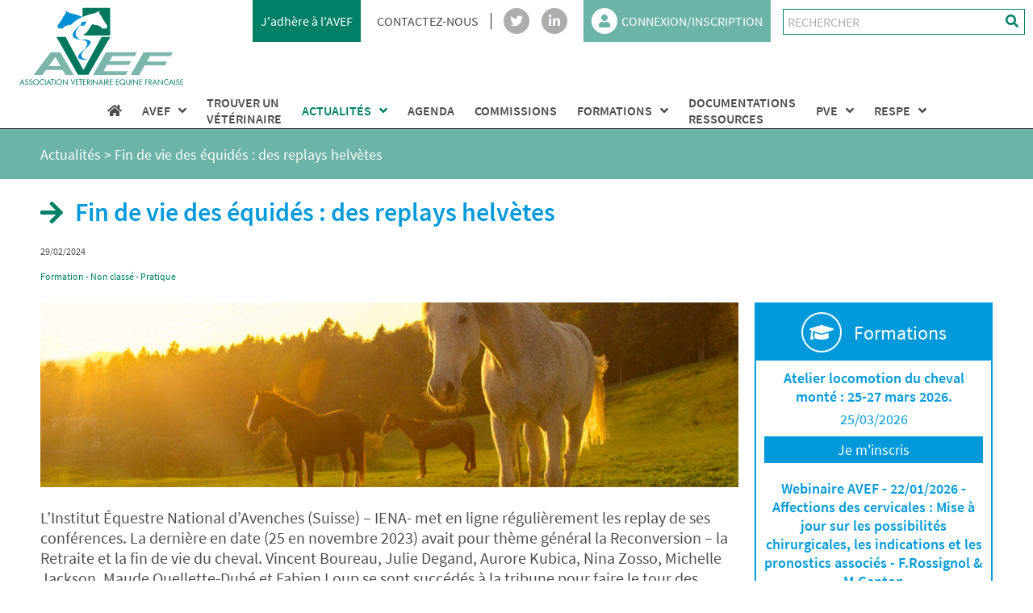

--- FILE ---
content_type: text/html; charset=UTF-8
request_url: https://avef.fr/fin-de-vie-des-equides-des-replays-helvetes/
body_size: 15647
content:

<!DOCTYPE html>
<html lang="fr-FR">
<head>
    <meta charset="UTF-8">
    <meta name="viewport" content="width=device-width, initial-scale=1, shrink-to-fit=no">
    <meta name='robots' content='index, follow, max-image-preview:large, max-snippet:-1, max-video-preview:-1' />

	<!-- This site is optimized with the Yoast SEO plugin v26.7 - https://yoast.com/wordpress/plugins/seo/ -->
	<title>Fin de vie des équidés : des replays helvètes - AVEF</title>
	<link rel="canonical" href="https://avef.fr/fin-de-vie-des-equides-des-replays-helvetes/" />
	<meta property="og:locale" content="fr_FR" />
	<meta property="og:type" content="article" />
	<meta property="og:title" content="Fin de vie des équidés : des replays helvètes - AVEF" />
	<meta property="og:description" content="L’Institut Équestre National d’Avenches (Suisse) – IENA- met en ligne régulièrement les replay de ses conférences. La dernière en date (25 en novembre 2023) avait pour thème général la Reconversion – la Retraite et la fin de vie du cheval. Vincent Boureau, Julie Degand, Aurore Kubica, Nina Zosso, Michelle Jackson, Maude Ouellette-Dubé et Fabien Loup [&hellip;]" />
	<meta property="og:url" content="https://avef.fr/fin-de-vie-des-equides-des-replays-helvetes/" />
	<meta property="og:site_name" content="AVEF" />
	<meta property="article:published_time" content="2024-02-29T17:00:30+00:00" />
	<meta property="og:image" content="https://avef.fr/app/uploads/2024/02/AdobeStock_252074760-scaled.jpeg" />
	<meta property="og:image:width" content="2560" />
	<meta property="og:image:height" content="1440" />
	<meta property="og:image:type" content="image/jpeg" />
	<meta name="author" content="Charlotte Sandret" />
	<meta name="twitter:card" content="summary_large_image" />
	<meta name="twitter:label1" content="Écrit par" />
	<meta name="twitter:data1" content="Charlotte Sandret" />
	<meta name="twitter:label2" content="Durée de lecture estimée" />
	<meta name="twitter:data2" content="2 minutes" />
	<script type="application/ld+json" class="yoast-schema-graph">{"@context":"https://schema.org","@graph":[{"@type":"Article","@id":"https://avef.fr/fin-de-vie-des-equides-des-replays-helvetes/#article","isPartOf":{"@id":"https://avef.fr/fin-de-vie-des-equides-des-replays-helvetes/"},"author":{"name":"Charlotte Sandret","@id":"https://avef.fr/#/schema/person/6ad944997638cafb00355ac9533c8ee0"},"headline":"Fin de vie des équidés : des replays helvètes","datePublished":"2024-02-29T17:00:30+00:00","mainEntityOfPage":{"@id":"https://avef.fr/fin-de-vie-des-equides-des-replays-helvetes/"},"wordCount":282,"publisher":{"@id":"https://avef.fr/#organization"},"image":{"@id":"https://avef.fr/fin-de-vie-des-equides-des-replays-helvetes/#primaryimage"},"thumbnailUrl":"https://avef.fr/app/uploads/2024/02/AdobeStock_252074760-scaled.jpeg","keywords":["ethique","Euthanasie","Fin de vie équidé","Reconversion équidés","Retraite chevaux"],"articleSection":{"0":"Formation","2":"Pratique"},"inLanguage":"fr-FR"},{"@type":"WebPage","@id":"https://avef.fr/fin-de-vie-des-equides-des-replays-helvetes/","url":"https://avef.fr/fin-de-vie-des-equides-des-replays-helvetes/","name":"Fin de vie des équidés : des replays helvètes - AVEF","isPartOf":{"@id":"https://avef.fr/#website"},"primaryImageOfPage":{"@id":"https://avef.fr/fin-de-vie-des-equides-des-replays-helvetes/#primaryimage"},"image":{"@id":"https://avef.fr/fin-de-vie-des-equides-des-replays-helvetes/#primaryimage"},"thumbnailUrl":"https://avef.fr/app/uploads/2024/02/AdobeStock_252074760-scaled.jpeg","datePublished":"2024-02-29T17:00:30+00:00","breadcrumb":{"@id":"https://avef.fr/fin-de-vie-des-equides-des-replays-helvetes/#breadcrumb"},"inLanguage":"fr-FR","potentialAction":[{"@type":"ReadAction","target":["https://avef.fr/fin-de-vie-des-equides-des-replays-helvetes/"]}]},{"@type":"ImageObject","inLanguage":"fr-FR","@id":"https://avef.fr/fin-de-vie-des-equides-des-replays-helvetes/#primaryimage","url":"https://avef.fr/app/uploads/2024/02/AdobeStock_252074760-scaled.jpeg","contentUrl":"https://avef.fr/app/uploads/2024/02/AdobeStock_252074760-scaled.jpeg","width":2560,"height":1440},{"@type":"BreadcrumbList","@id":"https://avef.fr/fin-de-vie-des-equides-des-replays-helvetes/#breadcrumb","itemListElement":[{"@type":"ListItem","position":1,"name":"Actualités","item":"https://avef.fr/actualites/"},{"@type":"ListItem","position":2,"name":"Fin de vie des équidés : des replays helvètes"}]},{"@type":"WebSite","@id":"https://avef.fr/#website","url":"https://avef.fr/","name":"AVEF","description":"Les experts de la santé et du bien-être du cheval","publisher":{"@id":"https://avef.fr/#organization"},"potentialAction":[{"@type":"SearchAction","target":{"@type":"EntryPoint","urlTemplate":"https://avef.fr/?s={search_term_string}"},"query-input":{"@type":"PropertyValueSpecification","valueRequired":true,"valueName":"search_term_string"}}],"inLanguage":"fr-FR"},{"@type":"Organization","@id":"https://avef.fr/#organization","name":"AVEF","url":"https://avef.fr/","logo":{"@type":"ImageObject","inLanguage":"fr-FR","@id":"https://avef.fr/#/schema/logo/image/","url":"https://avef.fr/app/uploads/2021/05/AVEFrvb.svg","contentUrl":"https://avef.fr/app/uploads/2021/05/AVEFrvb.svg","caption":"AVEF"},"image":{"@id":"https://avef.fr/#/schema/logo/image/"}},{"@type":"Person","@id":"https://avef.fr/#/schema/person/6ad944997638cafb00355ac9533c8ee0","name":"Charlotte Sandret","image":{"@type":"ImageObject","inLanguage":"fr-FR","@id":"https://avef.fr/#/schema/person/image/","url":"https://secure.gravatar.com/avatar/f2ff4eaa1e1eaab56a4fbc212d2dbe4678bdd55d33fdda2865b11458b5b2c388?s=96&d=mm&r=g","contentUrl":"https://secure.gravatar.com/avatar/f2ff4eaa1e1eaab56a4fbc212d2dbe4678bdd55d33fdda2865b11458b5b2c388?s=96&d=mm&r=g","caption":"Charlotte Sandret"}}]}</script>
	<!-- / Yoast SEO plugin. -->


<link rel="alternate" title="oEmbed (JSON)" type="application/json+oembed" href="https://avef.fr/wp-json/oembed/1.0/embed?url=https%3A%2F%2Favef.fr%2Ffin-de-vie-des-equides-des-replays-helvetes%2F" />
<link rel="alternate" title="oEmbed (XML)" type="text/xml+oembed" href="https://avef.fr/wp-json/oembed/1.0/embed?url=https%3A%2F%2Favef.fr%2Ffin-de-vie-des-equides-des-replays-helvetes%2F&#038;format=xml" />
		<!-- This site uses the Google Analytics by MonsterInsights plugin v9.11.1 - Using Analytics tracking - https://www.monsterinsights.com/ -->
							<script src="//www.googletagmanager.com/gtag/js?id=G-55SWCQTE89"  data-cfasync="false" data-wpfc-render="false" type="text/javascript" async></script>
			<script data-cfasync="false" data-wpfc-render="false" type="text/javascript">
				var mi_version = '9.11.1';
				var mi_track_user = true;
				var mi_no_track_reason = '';
								var MonsterInsightsDefaultLocations = {"page_location":"https:\/\/avef.fr\/fin-de-vie-des-equides-des-replays-helvetes\/"};
								if ( typeof MonsterInsightsPrivacyGuardFilter === 'function' ) {
					var MonsterInsightsLocations = (typeof MonsterInsightsExcludeQuery === 'object') ? MonsterInsightsPrivacyGuardFilter( MonsterInsightsExcludeQuery ) : MonsterInsightsPrivacyGuardFilter( MonsterInsightsDefaultLocations );
				} else {
					var MonsterInsightsLocations = (typeof MonsterInsightsExcludeQuery === 'object') ? MonsterInsightsExcludeQuery : MonsterInsightsDefaultLocations;
				}

								var disableStrs = [
										'ga-disable-G-55SWCQTE89',
									];

				/* Function to detect opted out users */
				function __gtagTrackerIsOptedOut() {
					for (var index = 0; index < disableStrs.length; index++) {
						if (document.cookie.indexOf(disableStrs[index] + '=true') > -1) {
							return true;
						}
					}

					return false;
				}

				/* Disable tracking if the opt-out cookie exists. */
				if (__gtagTrackerIsOptedOut()) {
					for (var index = 0; index < disableStrs.length; index++) {
						window[disableStrs[index]] = true;
					}
				}

				/* Opt-out function */
				function __gtagTrackerOptout() {
					for (var index = 0; index < disableStrs.length; index++) {
						document.cookie = disableStrs[index] + '=true; expires=Thu, 31 Dec 2099 23:59:59 UTC; path=/';
						window[disableStrs[index]] = true;
					}
				}

				if ('undefined' === typeof gaOptout) {
					function gaOptout() {
						__gtagTrackerOptout();
					}
				}
								window.dataLayer = window.dataLayer || [];

				window.MonsterInsightsDualTracker = {
					helpers: {},
					trackers: {},
				};
				if (mi_track_user) {
					function __gtagDataLayer() {
						dataLayer.push(arguments);
					}

					function __gtagTracker(type, name, parameters) {
						if (!parameters) {
							parameters = {};
						}

						if (parameters.send_to) {
							__gtagDataLayer.apply(null, arguments);
							return;
						}

						if (type === 'event') {
														parameters.send_to = monsterinsights_frontend.v4_id;
							var hookName = name;
							if (typeof parameters['event_category'] !== 'undefined') {
								hookName = parameters['event_category'] + ':' + name;
							}

							if (typeof MonsterInsightsDualTracker.trackers[hookName] !== 'undefined') {
								MonsterInsightsDualTracker.trackers[hookName](parameters);
							} else {
								__gtagDataLayer('event', name, parameters);
							}
							
						} else {
							__gtagDataLayer.apply(null, arguments);
						}
					}

					__gtagTracker('js', new Date());
					__gtagTracker('set', {
						'developer_id.dZGIzZG': true,
											});
					if ( MonsterInsightsLocations.page_location ) {
						__gtagTracker('set', MonsterInsightsLocations);
					}
										__gtagTracker('config', 'G-55SWCQTE89', {"forceSSL":"true","link_attribution":"true"} );
										window.gtag = __gtagTracker;										(function () {
						/* https://developers.google.com/analytics/devguides/collection/analyticsjs/ */
						/* ga and __gaTracker compatibility shim. */
						var noopfn = function () {
							return null;
						};
						var newtracker = function () {
							return new Tracker();
						};
						var Tracker = function () {
							return null;
						};
						var p = Tracker.prototype;
						p.get = noopfn;
						p.set = noopfn;
						p.send = function () {
							var args = Array.prototype.slice.call(arguments);
							args.unshift('send');
							__gaTracker.apply(null, args);
						};
						var __gaTracker = function () {
							var len = arguments.length;
							if (len === 0) {
								return;
							}
							var f = arguments[len - 1];
							if (typeof f !== 'object' || f === null || typeof f.hitCallback !== 'function') {
								if ('send' === arguments[0]) {
									var hitConverted, hitObject = false, action;
									if ('event' === arguments[1]) {
										if ('undefined' !== typeof arguments[3]) {
											hitObject = {
												'eventAction': arguments[3],
												'eventCategory': arguments[2],
												'eventLabel': arguments[4],
												'value': arguments[5] ? arguments[5] : 1,
											}
										}
									}
									if ('pageview' === arguments[1]) {
										if ('undefined' !== typeof arguments[2]) {
											hitObject = {
												'eventAction': 'page_view',
												'page_path': arguments[2],
											}
										}
									}
									if (typeof arguments[2] === 'object') {
										hitObject = arguments[2];
									}
									if (typeof arguments[5] === 'object') {
										Object.assign(hitObject, arguments[5]);
									}
									if ('undefined' !== typeof arguments[1].hitType) {
										hitObject = arguments[1];
										if ('pageview' === hitObject.hitType) {
											hitObject.eventAction = 'page_view';
										}
									}
									if (hitObject) {
										action = 'timing' === arguments[1].hitType ? 'timing_complete' : hitObject.eventAction;
										hitConverted = mapArgs(hitObject);
										__gtagTracker('event', action, hitConverted);
									}
								}
								return;
							}

							function mapArgs(args) {
								var arg, hit = {};
								var gaMap = {
									'eventCategory': 'event_category',
									'eventAction': 'event_action',
									'eventLabel': 'event_label',
									'eventValue': 'event_value',
									'nonInteraction': 'non_interaction',
									'timingCategory': 'event_category',
									'timingVar': 'name',
									'timingValue': 'value',
									'timingLabel': 'event_label',
									'page': 'page_path',
									'location': 'page_location',
									'title': 'page_title',
									'referrer' : 'page_referrer',
								};
								for (arg in args) {
																		if (!(!args.hasOwnProperty(arg) || !gaMap.hasOwnProperty(arg))) {
										hit[gaMap[arg]] = args[arg];
									} else {
										hit[arg] = args[arg];
									}
								}
								return hit;
							}

							try {
								f.hitCallback();
							} catch (ex) {
							}
						};
						__gaTracker.create = newtracker;
						__gaTracker.getByName = newtracker;
						__gaTracker.getAll = function () {
							return [];
						};
						__gaTracker.remove = noopfn;
						__gaTracker.loaded = true;
						window['__gaTracker'] = __gaTracker;
					})();
									} else {
										console.log("");
					(function () {
						function __gtagTracker() {
							return null;
						}

						window['__gtagTracker'] = __gtagTracker;
						window['gtag'] = __gtagTracker;
					})();
									}
			</script>
							<!-- / Google Analytics by MonsterInsights -->
		<style id='wp-img-auto-sizes-contain-inline-css' type='text/css'>
img:is([sizes=auto i],[sizes^="auto," i]){contain-intrinsic-size:3000px 1500px}
/*# sourceURL=wp-img-auto-sizes-contain-inline-css */
</style>
<style id='wp-emoji-styles-inline-css' type='text/css'>

	img.wp-smiley, img.emoji {
		display: inline !important;
		border: none !important;
		box-shadow: none !important;
		height: 1em !important;
		width: 1em !important;
		margin: 0 0.07em !important;
		vertical-align: -0.1em !important;
		background: none !important;
		padding: 0 !important;
	}
/*# sourceURL=wp-emoji-styles-inline-css */
</style>
<style id='wp-block-library-inline-css' type='text/css'>
:root{--wp-block-synced-color:#7a00df;--wp-block-synced-color--rgb:122,0,223;--wp-bound-block-color:var(--wp-block-synced-color);--wp-editor-canvas-background:#ddd;--wp-admin-theme-color:#007cba;--wp-admin-theme-color--rgb:0,124,186;--wp-admin-theme-color-darker-10:#006ba1;--wp-admin-theme-color-darker-10--rgb:0,107,160.5;--wp-admin-theme-color-darker-20:#005a87;--wp-admin-theme-color-darker-20--rgb:0,90,135;--wp-admin-border-width-focus:2px}@media (min-resolution:192dpi){:root{--wp-admin-border-width-focus:1.5px}}.wp-element-button{cursor:pointer}:root .has-very-light-gray-background-color{background-color:#eee}:root .has-very-dark-gray-background-color{background-color:#313131}:root .has-very-light-gray-color{color:#eee}:root .has-very-dark-gray-color{color:#313131}:root .has-vivid-green-cyan-to-vivid-cyan-blue-gradient-background{background:linear-gradient(135deg,#00d084,#0693e3)}:root .has-purple-crush-gradient-background{background:linear-gradient(135deg,#34e2e4,#4721fb 50%,#ab1dfe)}:root .has-hazy-dawn-gradient-background{background:linear-gradient(135deg,#faaca8,#dad0ec)}:root .has-subdued-olive-gradient-background{background:linear-gradient(135deg,#fafae1,#67a671)}:root .has-atomic-cream-gradient-background{background:linear-gradient(135deg,#fdd79a,#004a59)}:root .has-nightshade-gradient-background{background:linear-gradient(135deg,#330968,#31cdcf)}:root .has-midnight-gradient-background{background:linear-gradient(135deg,#020381,#2874fc)}:root{--wp--preset--font-size--normal:16px;--wp--preset--font-size--huge:42px}.has-regular-font-size{font-size:1em}.has-larger-font-size{font-size:2.625em}.has-normal-font-size{font-size:var(--wp--preset--font-size--normal)}.has-huge-font-size{font-size:var(--wp--preset--font-size--huge)}.has-text-align-center{text-align:center}.has-text-align-left{text-align:left}.has-text-align-right{text-align:right}.has-fit-text{white-space:nowrap!important}#end-resizable-editor-section{display:none}.aligncenter{clear:both}.items-justified-left{justify-content:flex-start}.items-justified-center{justify-content:center}.items-justified-right{justify-content:flex-end}.items-justified-space-between{justify-content:space-between}.screen-reader-text{border:0;clip-path:inset(50%);height:1px;margin:-1px;overflow:hidden;padding:0;position:absolute;width:1px;word-wrap:normal!important}.screen-reader-text:focus{background-color:#ddd;clip-path:none;color:#444;display:block;font-size:1em;height:auto;left:5px;line-height:normal;padding:15px 23px 14px;text-decoration:none;top:5px;width:auto;z-index:100000}html :where(.has-border-color){border-style:solid}html :where([style*=border-top-color]){border-top-style:solid}html :where([style*=border-right-color]){border-right-style:solid}html :where([style*=border-bottom-color]){border-bottom-style:solid}html :where([style*=border-left-color]){border-left-style:solid}html :where([style*=border-width]){border-style:solid}html :where([style*=border-top-width]){border-top-style:solid}html :where([style*=border-right-width]){border-right-style:solid}html :where([style*=border-bottom-width]){border-bottom-style:solid}html :where([style*=border-left-width]){border-left-style:solid}html :where(img[class*=wp-image-]){height:auto;max-width:100%}:where(figure){margin:0 0 1em}html :where(.is-position-sticky){--wp-admin--admin-bar--position-offset:var(--wp-admin--admin-bar--height,0px)}@media screen and (max-width:600px){html :where(.is-position-sticky){--wp-admin--admin-bar--position-offset:0px}}

/*# sourceURL=wp-block-library-inline-css */
</style><style id='global-styles-inline-css' type='text/css'>
:root{--wp--preset--aspect-ratio--square: 1;--wp--preset--aspect-ratio--4-3: 4/3;--wp--preset--aspect-ratio--3-4: 3/4;--wp--preset--aspect-ratio--3-2: 3/2;--wp--preset--aspect-ratio--2-3: 2/3;--wp--preset--aspect-ratio--16-9: 16/9;--wp--preset--aspect-ratio--9-16: 9/16;--wp--preset--color--black: #000000;--wp--preset--color--cyan-bluish-gray: #abb8c3;--wp--preset--color--white: #ffffff;--wp--preset--color--pale-pink: #f78da7;--wp--preset--color--vivid-red: #cf2e2e;--wp--preset--color--luminous-vivid-orange: #ff6900;--wp--preset--color--luminous-vivid-amber: #fcb900;--wp--preset--color--light-green-cyan: #7bdcb5;--wp--preset--color--vivid-green-cyan: #00d084;--wp--preset--color--pale-cyan-blue: #8ed1fc;--wp--preset--color--vivid-cyan-blue: #0693e3;--wp--preset--color--vivid-purple: #9b51e0;--wp--preset--gradient--vivid-cyan-blue-to-vivid-purple: linear-gradient(135deg,rgb(6,147,227) 0%,rgb(155,81,224) 100%);--wp--preset--gradient--light-green-cyan-to-vivid-green-cyan: linear-gradient(135deg,rgb(122,220,180) 0%,rgb(0,208,130) 100%);--wp--preset--gradient--luminous-vivid-amber-to-luminous-vivid-orange: linear-gradient(135deg,rgb(252,185,0) 0%,rgb(255,105,0) 100%);--wp--preset--gradient--luminous-vivid-orange-to-vivid-red: linear-gradient(135deg,rgb(255,105,0) 0%,rgb(207,46,46) 100%);--wp--preset--gradient--very-light-gray-to-cyan-bluish-gray: linear-gradient(135deg,rgb(238,238,238) 0%,rgb(169,184,195) 100%);--wp--preset--gradient--cool-to-warm-spectrum: linear-gradient(135deg,rgb(74,234,220) 0%,rgb(151,120,209) 20%,rgb(207,42,186) 40%,rgb(238,44,130) 60%,rgb(251,105,98) 80%,rgb(254,248,76) 100%);--wp--preset--gradient--blush-light-purple: linear-gradient(135deg,rgb(255,206,236) 0%,rgb(152,150,240) 100%);--wp--preset--gradient--blush-bordeaux: linear-gradient(135deg,rgb(254,205,165) 0%,rgb(254,45,45) 50%,rgb(107,0,62) 100%);--wp--preset--gradient--luminous-dusk: linear-gradient(135deg,rgb(255,203,112) 0%,rgb(199,81,192) 50%,rgb(65,88,208) 100%);--wp--preset--gradient--pale-ocean: linear-gradient(135deg,rgb(255,245,203) 0%,rgb(182,227,212) 50%,rgb(51,167,181) 100%);--wp--preset--gradient--electric-grass: linear-gradient(135deg,rgb(202,248,128) 0%,rgb(113,206,126) 100%);--wp--preset--gradient--midnight: linear-gradient(135deg,rgb(2,3,129) 0%,rgb(40,116,252) 100%);--wp--preset--font-size--small: 13px;--wp--preset--font-size--medium: 20px;--wp--preset--font-size--large: 36px;--wp--preset--font-size--x-large: 42px;--wp--preset--spacing--20: 0.44rem;--wp--preset--spacing--30: 0.67rem;--wp--preset--spacing--40: 1rem;--wp--preset--spacing--50: 1.5rem;--wp--preset--spacing--60: 2.25rem;--wp--preset--spacing--70: 3.38rem;--wp--preset--spacing--80: 5.06rem;--wp--preset--shadow--natural: 6px 6px 9px rgba(0, 0, 0, 0.2);--wp--preset--shadow--deep: 12px 12px 50px rgba(0, 0, 0, 0.4);--wp--preset--shadow--sharp: 6px 6px 0px rgba(0, 0, 0, 0.2);--wp--preset--shadow--outlined: 6px 6px 0px -3px rgb(255, 255, 255), 6px 6px rgb(0, 0, 0);--wp--preset--shadow--crisp: 6px 6px 0px rgb(0, 0, 0);}:where(.is-layout-flex){gap: 0.5em;}:where(.is-layout-grid){gap: 0.5em;}body .is-layout-flex{display: flex;}.is-layout-flex{flex-wrap: wrap;align-items: center;}.is-layout-flex > :is(*, div){margin: 0;}body .is-layout-grid{display: grid;}.is-layout-grid > :is(*, div){margin: 0;}:where(.wp-block-columns.is-layout-flex){gap: 2em;}:where(.wp-block-columns.is-layout-grid){gap: 2em;}:where(.wp-block-post-template.is-layout-flex){gap: 1.25em;}:where(.wp-block-post-template.is-layout-grid){gap: 1.25em;}.has-black-color{color: var(--wp--preset--color--black) !important;}.has-cyan-bluish-gray-color{color: var(--wp--preset--color--cyan-bluish-gray) !important;}.has-white-color{color: var(--wp--preset--color--white) !important;}.has-pale-pink-color{color: var(--wp--preset--color--pale-pink) !important;}.has-vivid-red-color{color: var(--wp--preset--color--vivid-red) !important;}.has-luminous-vivid-orange-color{color: var(--wp--preset--color--luminous-vivid-orange) !important;}.has-luminous-vivid-amber-color{color: var(--wp--preset--color--luminous-vivid-amber) !important;}.has-light-green-cyan-color{color: var(--wp--preset--color--light-green-cyan) !important;}.has-vivid-green-cyan-color{color: var(--wp--preset--color--vivid-green-cyan) !important;}.has-pale-cyan-blue-color{color: var(--wp--preset--color--pale-cyan-blue) !important;}.has-vivid-cyan-blue-color{color: var(--wp--preset--color--vivid-cyan-blue) !important;}.has-vivid-purple-color{color: var(--wp--preset--color--vivid-purple) !important;}.has-black-background-color{background-color: var(--wp--preset--color--black) !important;}.has-cyan-bluish-gray-background-color{background-color: var(--wp--preset--color--cyan-bluish-gray) !important;}.has-white-background-color{background-color: var(--wp--preset--color--white) !important;}.has-pale-pink-background-color{background-color: var(--wp--preset--color--pale-pink) !important;}.has-vivid-red-background-color{background-color: var(--wp--preset--color--vivid-red) !important;}.has-luminous-vivid-orange-background-color{background-color: var(--wp--preset--color--luminous-vivid-orange) !important;}.has-luminous-vivid-amber-background-color{background-color: var(--wp--preset--color--luminous-vivid-amber) !important;}.has-light-green-cyan-background-color{background-color: var(--wp--preset--color--light-green-cyan) !important;}.has-vivid-green-cyan-background-color{background-color: var(--wp--preset--color--vivid-green-cyan) !important;}.has-pale-cyan-blue-background-color{background-color: var(--wp--preset--color--pale-cyan-blue) !important;}.has-vivid-cyan-blue-background-color{background-color: var(--wp--preset--color--vivid-cyan-blue) !important;}.has-vivid-purple-background-color{background-color: var(--wp--preset--color--vivid-purple) !important;}.has-black-border-color{border-color: var(--wp--preset--color--black) !important;}.has-cyan-bluish-gray-border-color{border-color: var(--wp--preset--color--cyan-bluish-gray) !important;}.has-white-border-color{border-color: var(--wp--preset--color--white) !important;}.has-pale-pink-border-color{border-color: var(--wp--preset--color--pale-pink) !important;}.has-vivid-red-border-color{border-color: var(--wp--preset--color--vivid-red) !important;}.has-luminous-vivid-orange-border-color{border-color: var(--wp--preset--color--luminous-vivid-orange) !important;}.has-luminous-vivid-amber-border-color{border-color: var(--wp--preset--color--luminous-vivid-amber) !important;}.has-light-green-cyan-border-color{border-color: var(--wp--preset--color--light-green-cyan) !important;}.has-vivid-green-cyan-border-color{border-color: var(--wp--preset--color--vivid-green-cyan) !important;}.has-pale-cyan-blue-border-color{border-color: var(--wp--preset--color--pale-cyan-blue) !important;}.has-vivid-cyan-blue-border-color{border-color: var(--wp--preset--color--vivid-cyan-blue) !important;}.has-vivid-purple-border-color{border-color: var(--wp--preset--color--vivid-purple) !important;}.has-vivid-cyan-blue-to-vivid-purple-gradient-background{background: var(--wp--preset--gradient--vivid-cyan-blue-to-vivid-purple) !important;}.has-light-green-cyan-to-vivid-green-cyan-gradient-background{background: var(--wp--preset--gradient--light-green-cyan-to-vivid-green-cyan) !important;}.has-luminous-vivid-amber-to-luminous-vivid-orange-gradient-background{background: var(--wp--preset--gradient--luminous-vivid-amber-to-luminous-vivid-orange) !important;}.has-luminous-vivid-orange-to-vivid-red-gradient-background{background: var(--wp--preset--gradient--luminous-vivid-orange-to-vivid-red) !important;}.has-very-light-gray-to-cyan-bluish-gray-gradient-background{background: var(--wp--preset--gradient--very-light-gray-to-cyan-bluish-gray) !important;}.has-cool-to-warm-spectrum-gradient-background{background: var(--wp--preset--gradient--cool-to-warm-spectrum) !important;}.has-blush-light-purple-gradient-background{background: var(--wp--preset--gradient--blush-light-purple) !important;}.has-blush-bordeaux-gradient-background{background: var(--wp--preset--gradient--blush-bordeaux) !important;}.has-luminous-dusk-gradient-background{background: var(--wp--preset--gradient--luminous-dusk) !important;}.has-pale-ocean-gradient-background{background: var(--wp--preset--gradient--pale-ocean) !important;}.has-electric-grass-gradient-background{background: var(--wp--preset--gradient--electric-grass) !important;}.has-midnight-gradient-background{background: var(--wp--preset--gradient--midnight) !important;}.has-small-font-size{font-size: var(--wp--preset--font-size--small) !important;}.has-medium-font-size{font-size: var(--wp--preset--font-size--medium) !important;}.has-large-font-size{font-size: var(--wp--preset--font-size--large) !important;}.has-x-large-font-size{font-size: var(--wp--preset--font-size--x-large) !important;}
/*# sourceURL=global-styles-inline-css */
</style>

<style id='classic-theme-styles-inline-css' type='text/css'>
/*! This file is auto-generated */
.wp-block-button__link{color:#fff;background-color:#32373c;border-radius:9999px;box-shadow:none;text-decoration:none;padding:calc(.667em + 2px) calc(1.333em + 2px);font-size:1.125em}.wp-block-file__button{background:#32373c;color:#fff;text-decoration:none}
/*# sourceURL=/wp-includes/css/classic-themes.min.css */
</style>
<link rel='stylesheet' id='theme-my-login-css' href='https://avef.fr/app/plugins/theme-my-login/assets/styles/theme-my-login.min.css?ver=7.1.14' type='text/css' media='all' />
<link rel='stylesheet' id='learndash_quiz_front_css-css' href='//avef.fr/app/plugins/sfwd-lms/themes/legacy/templates/learndash_quiz_front.min.css?ver=4.25.7.1' type='text/css' media='all' />
<link rel='stylesheet' id='dashicons-css' href='https://avef.fr/wp/wp-includes/css/dashicons.min.css?ver=487550' type='text/css' media='all' />
<link rel='stylesheet' id='learndash-css' href='//avef.fr/app/plugins/sfwd-lms/src/assets/dist/css/styles.css?ver=4.25.7.1' type='text/css' media='all' />
<link rel='stylesheet' id='jquery-dropdown-css-css' href='//avef.fr/app/plugins/sfwd-lms/assets/css/jquery.dropdown.min.css?ver=4.25.7.1' type='text/css' media='all' />
<link rel='stylesheet' id='learndash_lesson_video-css' href='//avef.fr/app/plugins/sfwd-lms/themes/legacy/templates/learndash_lesson_video.min.css?ver=4.25.7.1' type='text/css' media='all' />
<link rel='stylesheet' id='learndash-admin-bar-css' href='https://avef.fr/app/plugins/sfwd-lms/src/assets/dist/css/admin-bar/styles.css?ver=4.25.7.1' type='text/css' media='all' />
<link rel='stylesheet' id='learndash-course-grid-skin-grid-css' href='https://avef.fr/app/plugins/sfwd-lms/includes/course-grid/templates/skins/grid/style.css?ver=4.25.7.1' type='text/css' media='all' />
<link rel='stylesheet' id='learndash-course-grid-pagination-css' href='https://avef.fr/app/plugins/sfwd-lms/includes/course-grid/templates/pagination/style.css?ver=4.25.7.1' type='text/css' media='all' />
<link rel='stylesheet' id='learndash-course-grid-filter-css' href='https://avef.fr/app/plugins/sfwd-lms/includes/course-grid/templates/filter/style.css?ver=4.25.7.1' type='text/css' media='all' />
<link rel='stylesheet' id='learndash-course-grid-card-grid-1-css' href='https://avef.fr/app/plugins/sfwd-lms/includes/course-grid/templates/cards/grid-1/style.css?ver=4.25.7.1' type='text/css' media='all' />
<link rel='stylesheet' id='fontawesome-css' href='https://avef.fr/app/themes/groupe-curious/assets/css/fontawesome.min.css?ver=487550' type='text/css' media='all' />
<link rel='stylesheet' id='groupe-curious-css' href='https://avef.fr/app/themes/groupe-curious/style.css?ver=487550' type='text/css' media='all' />
<link rel='stylesheet' id='learndash-front-css' href='//avef.fr/app/plugins/sfwd-lms/themes/ld30/assets/css/learndash.min.css?ver=4.25.7.1' type='text/css' media='all' />
<style id='learndash-front-inline-css' type='text/css'>
		.learndash-wrapper .ld-item-list .ld-item-list-item.ld-is-next,
		.learndash-wrapper .wpProQuiz_content .wpProQuiz_questionListItem label:focus-within {
			border-color: #008066;
		}

		/*
		.learndash-wrapper a:not(.ld-button):not(#quiz_continue_link):not(.ld-focus-menu-link):not(.btn-blue):not(#quiz_continue_link):not(.ld-js-register-account):not(#ld-focus-mode-course-heading):not(#btn-join):not(.ld-item-name):not(.ld-table-list-item-preview):not(.ld-lesson-item-preview-heading),
		 */

		.learndash-wrapper .ld-breadcrumbs a,
		.learndash-wrapper .ld-lesson-item.ld-is-current-lesson .ld-lesson-item-preview-heading,
		.learndash-wrapper .ld-lesson-item.ld-is-current-lesson .ld-lesson-title,
		.learndash-wrapper .ld-primary-color-hover:hover,
		.learndash-wrapper .ld-primary-color,
		.learndash-wrapper .ld-primary-color-hover:hover,
		.learndash-wrapper .ld-primary-color,
		.learndash-wrapper .ld-tabs .ld-tabs-navigation .ld-tab.ld-active,
		.learndash-wrapper .ld-button.ld-button-transparent,
		.learndash-wrapper .ld-button.ld-button-reverse,
		.learndash-wrapper .ld-icon-certificate,
		.learndash-wrapper .ld-login-modal .ld-login-modal-login .ld-modal-heading,
		#wpProQuiz_user_content a,
		.learndash-wrapper .ld-item-list .ld-item-list-item a.ld-item-name:hover,
		.learndash-wrapper .ld-focus-comments__heading-actions .ld-expand-button,
		.learndash-wrapper .ld-focus-comments__heading a,
		.learndash-wrapper .ld-focus-comments .comment-respond a,
		.learndash-wrapper .ld-focus-comment .ld-comment-reply a.comment-reply-link:hover,
		.learndash-wrapper .ld-expand-button.ld-button-alternate {
			color: #008066 !important;
		}

		.learndash-wrapper .ld-focus-comment.bypostauthor>.ld-comment-wrapper,
		.learndash-wrapper .ld-focus-comment.role-group_leader>.ld-comment-wrapper,
		.learndash-wrapper .ld-focus-comment.role-administrator>.ld-comment-wrapper {
			background-color:rgba(0, 128, 102, 0.03) !important;
		}


		.learndash-wrapper .ld-primary-background,
		.learndash-wrapper .ld-tabs .ld-tabs-navigation .ld-tab.ld-active:after {
			background: #008066 !important;
		}



		.learndash-wrapper .ld-course-navigation .ld-lesson-item.ld-is-current-lesson .ld-status-incomplete,
		.learndash-wrapper .ld-focus-comment.bypostauthor:not(.ptype-sfwd-assignment) >.ld-comment-wrapper>.ld-comment-avatar img,
		.learndash-wrapper .ld-focus-comment.role-group_leader>.ld-comment-wrapper>.ld-comment-avatar img,
		.learndash-wrapper .ld-focus-comment.role-administrator>.ld-comment-wrapper>.ld-comment-avatar img {
			border-color: #008066 !important;
		}



		.learndash-wrapper .ld-loading::before {
			border-top:3px solid #008066 !important;
		}

		.learndash-wrapper .ld-button:hover:not([disabled]):not(.ld-button-transparent):not(.ld--ignore-inline-css),
		#learndash-tooltips .ld-tooltip:after,
		#learndash-tooltips .ld-tooltip,
		.ld-tooltip:not(.ld-tooltip--modern) [role="tooltip"],
		.learndash-wrapper .ld-primary-background,
		.learndash-wrapper .btn-join:not(.ld--ignore-inline-css),
		.learndash-wrapper #btn-join:not(.ld--ignore-inline-css),
		.learndash-wrapper .ld-button:not([disabled]):not(.ld-button-reverse):not(.ld-button-transparent):not(.ld--ignore-inline-css),
		.learndash-wrapper .ld-expand-button:not([disabled]),
		.learndash-wrapper .wpProQuiz_content .wpProQuiz_button:not([disabled]):not(.wpProQuiz_button_reShowQuestion):not(.wpProQuiz_button_restartQuiz),
		.learndash-wrapper .wpProQuiz_content .wpProQuiz_button2:not([disabled]),
		.learndash-wrapper .ld-focus .ld-focus-sidebar .ld-course-navigation-heading,
		.learndash-wrapper .ld-focus-comments .form-submit #submit,
		.learndash-wrapper .ld-login-modal input[type='submit']:not([disabled]),
		.learndash-wrapper .ld-login-modal .ld-login-modal-register:not([disabled]),
		.learndash-wrapper .wpProQuiz_content .wpProQuiz_certificate a.btn-blue:not([disabled]),
		.learndash-wrapper .ld-focus .ld-focus-header .ld-user-menu .ld-user-menu-items a:not([disabled]),
		#wpProQuiz_user_content table.wp-list-table thead th,
		#wpProQuiz_overlay_close:not([disabled]),
		.learndash-wrapper .ld-expand-button.ld-button-alternate:not([disabled]) .ld-icon {
			background-color: #008066 !important;
			color: #ffffff;
		}

		.learndash-wrapper .ld-focus .ld-focus-sidebar .ld-focus-sidebar-trigger:not([disabled]):not(:hover):not(:focus) .ld-icon {
			background-color: #008066;
		}

		.learndash-wrapper .ld-focus .ld-focus-sidebar .ld-focus-sidebar-trigger:hover .ld-icon,
		.learndash-wrapper .ld-focus .ld-focus-sidebar .ld-focus-sidebar-trigger:focus .ld-icon {
			border-color: #008066;
			color: #008066;
		}

		.learndash-wrapper .ld-button:focus:not(.ld-button-transparent):not(.ld--ignore-inline-css),
		.learndash-wrapper .btn-join:focus:not(.ld--ignore-inline-css),
		.learndash-wrapper #btn-join:focus:not(.ld--ignore-inline-css),
		.learndash-wrapper .ld-expand-button:focus,
		.learndash-wrapper .wpProQuiz_content .wpProQuiz_button:not(.wpProQuiz_button_reShowQuestion):focus:not(.wpProQuiz_button_restartQuiz),
		.learndash-wrapper .wpProQuiz_content .wpProQuiz_button2:focus,
		.learndash-wrapper .ld-focus-comments .form-submit #submit,
		.learndash-wrapper .ld-login-modal input[type='submit']:focus,
		.learndash-wrapper .ld-login-modal .ld-login-modal-register:focus,
		.learndash-wrapper .wpProQuiz_content .wpProQuiz_certificate a.btn-blue:focus {
			opacity: 0.75; /* Replicates the hover/focus states pre-4.21.3. */
			outline-color: #008066;
		}

		.learndash-wrapper .ld-button:hover:not(.ld-button-transparent):not(.ld--ignore-inline-css),
		.learndash-wrapper .btn-join:hover:not(.ld--ignore-inline-css),
		.learndash-wrapper #btn-join:hover:not(.ld--ignore-inline-css),
		.learndash-wrapper .ld-expand-button:hover,
		.learndash-wrapper .wpProQuiz_content .wpProQuiz_button:not(.wpProQuiz_button_reShowQuestion):hover:not(.wpProQuiz_button_restartQuiz),
		.learndash-wrapper .wpProQuiz_content .wpProQuiz_button2:hover,
		.learndash-wrapper .ld-focus-comments .form-submit #submit,
		.learndash-wrapper .ld-login-modal input[type='submit']:hover,
		.learndash-wrapper .ld-login-modal .ld-login-modal-register:hover,
		.learndash-wrapper .wpProQuiz_content .wpProQuiz_certificate a.btn-blue:hover {
			background-color: #008066; /* Replicates the hover/focus states pre-4.21.3. */
			opacity: 0.85; /* Replicates the hover/focus states pre-4.21.3. */
		}

		.learndash-wrapper .ld-item-list .ld-item-search .ld-closer:focus {
			border-color: #008066;
		}

		.learndash-wrapper .ld-focus .ld-focus-header .ld-user-menu .ld-user-menu-items:before {
			border-bottom-color: #008066 !important;
		}

		.learndash-wrapper .ld-button.ld-button-transparent:hover {
			background: transparent !important;
		}

		.learndash-wrapper .ld-button.ld-button-transparent:focus {
			outline-color: #008066;
		}

		.learndash-wrapper .ld-focus .ld-focus-header .sfwd-mark-complete .learndash_mark_complete_button:not(.ld--ignore-inline-css),
		.learndash-wrapper .ld-focus .ld-focus-header #sfwd-mark-complete #learndash_mark_complete_button,
		.learndash-wrapper .ld-button.ld-button-transparent,
		.learndash-wrapper .ld-button.ld-button-alternate,
		.learndash-wrapper .ld-expand-button.ld-button-alternate {
			background-color:transparent !important;
		}

		.learndash-wrapper .ld-focus-header .ld-user-menu .ld-user-menu-items a,
		.learndash-wrapper .ld-button.ld-button-reverse:hover,
		.learndash-wrapper .ld-alert-success .ld-alert-icon.ld-icon-certificate,
		.learndash-wrapper .ld-alert-warning .ld-button,
		.learndash-wrapper .ld-primary-background.ld-status {
			color:white !important;
		}

		.learndash-wrapper .ld-status.ld-status-unlocked {
			background-color: rgba(0,128,102,0.2) !important;
			color: #008066 !important;
		}

		.learndash-wrapper .wpProQuiz_content .wpProQuiz_addToplist {
			background-color: rgba(0,128,102,0.1) !important;
			border: 1px solid #008066 !important;
		}

		.learndash-wrapper .wpProQuiz_content .wpProQuiz_toplistTable th {
			background: #008066 !important;
		}

		.learndash-wrapper .wpProQuiz_content .wpProQuiz_toplistTrOdd {
			background-color: rgba(0,128,102,0.1) !important;
		}


		.learndash-wrapper .wpProQuiz_content .wpProQuiz_time_limit .wpProQuiz_progress {
			background-color: #008066 !important;
		}
		
		.learndash-wrapper #quiz_continue_link,
		.learndash-wrapper .ld-secondary-background,
		.learndash-wrapper .learndash_mark_complete_button:not(.ld--ignore-inline-css),
		.learndash-wrapper #learndash_mark_complete_button,
		.learndash-wrapper .ld-status-complete,
		.learndash-wrapper .ld-alert-success .ld-button,
		.learndash-wrapper .ld-alert-success .ld-alert-icon {
			background-color: #019e7c !important;
		}

		.learndash-wrapper #quiz_continue_link:focus,
		.learndash-wrapper .learndash_mark_complete_button:focus:not(.ld--ignore-inline-css),
		.learndash-wrapper #learndash_mark_complete_button:focus,
		.learndash-wrapper .ld-alert-success .ld-button:focus {
			outline-color: #019e7c;
		}

		.learndash-wrapper .wpProQuiz_content a#quiz_continue_link {
			background-color: #019e7c !important;
		}

		.learndash-wrapper .wpProQuiz_content a#quiz_continue_link:focus {
			outline-color: #019e7c;
		}

		.learndash-wrapper .course_progress .sending_progress_bar {
			background: #019e7c !important;
		}

		.learndash-wrapper .wpProQuiz_content .wpProQuiz_button_reShowQuestion:hover, .learndash-wrapper .wpProQuiz_content .wpProQuiz_button_restartQuiz:hover {
			background-color: #019e7c !important;
			opacity: 0.75;
		}

		.learndash-wrapper .wpProQuiz_content .wpProQuiz_button_reShowQuestion:focus,
		.learndash-wrapper .wpProQuiz_content .wpProQuiz_button_restartQuiz:focus {
			outline-color: #019e7c;
		}

		.learndash-wrapper .ld-secondary-color-hover:hover,
		.learndash-wrapper .ld-secondary-color,
		.learndash-wrapper .ld-focus .ld-focus-header .sfwd-mark-complete .learndash_mark_complete_button:not(.ld--ignore-inline-css),
		.learndash-wrapper .ld-focus .ld-focus-header #sfwd-mark-complete #learndash_mark_complete_button,
		.learndash-wrapper .ld-focus .ld-focus-header .sfwd-mark-complete:after {
			color: #019e7c !important;
		}

		.learndash-wrapper .ld-secondary-in-progress-icon {
			border-left-color: #019e7c !important;
			border-top-color: #019e7c !important;
		}

		.learndash-wrapper .ld-alert-success {
			border-color: #019e7c;
			background-color: transparent !important;
			color: #019e7c;
		}

		
/*# sourceURL=learndash-front-inline-css */
</style>
<script type="text/javascript" src="https://avef.fr/app/plugins/google-analytics-for-wordpress/assets/js/frontend-gtag.min.js?ver=9.11.1" id="monsterinsights-frontend-script-js" async="async" data-wp-strategy="async"></script>
<script data-cfasync="false" data-wpfc-render="false" type="text/javascript" id='monsterinsights-frontend-script-js-extra'>/* <![CDATA[ */
var monsterinsights_frontend = {"js_events_tracking":"true","download_extensions":"doc,pdf,ppt,zip,xls,docx,pptx,xlsx","inbound_paths":"[]","home_url":"https:\/\/avef.fr","hash_tracking":"false","v4_id":"G-55SWCQTE89"};/* ]]> */
</script>
<script type="text/javascript" src="https://avef.fr/wp/wp-includes/js/jquery/jquery.min.js?ver=3.7.1" id="jquery-core-js"></script>
<script type="text/javascript" src="https://avef.fr/wp/wp-includes/js/jquery/jquery-migrate.min.js?ver=3.4.1" id="jquery-migrate-js"></script>
<link rel="https://api.w.org/" href="https://avef.fr/wp-json/" /><link rel="alternate" title="JSON" type="application/json" href="https://avef.fr/wp-json/wp/v2/posts/13920" />
<link rel='shortlink' href='https://avef.fr/?p=13920' />
<link rel="apple-touch-icon" sizes="180x180" href="/app/uploads/fbrfg/apple-touch-icon.png">
<link rel="icon" type="image/png" sizes="32x32" href="/app/uploads/fbrfg/favicon-32x32.png">
<link rel="icon" type="image/png" sizes="16x16" href="/app/uploads/fbrfg/favicon-16x16.png">
<link rel="manifest" href="/app/uploads/fbrfg/site.webmanifest">
<link rel="mask-icon" href="/app/uploads/fbrfg/safari-pinned-tab.svg" color="#5bbad5">
<link rel="shortcut icon" href="/app/uploads/fbrfg/favicon.ico">
<meta name="msapplication-TileColor" content="#ffffff">
<meta name="msapplication-config" content="/app/uploads/fbrfg/browserconfig.xml">
<meta name="theme-color" content="#ffffff"><style type="text/css">.recentcomments a{display:inline !important;padding:0 !important;margin:0 !important;}</style><link rel="icon" href="https://avef.fr/app/uploads/2021/07/cropped-favicon-32x32.png" sizes="32x32" />
<link rel="icon" href="https://avef.fr/app/uploads/2021/07/cropped-favicon-192x192.png" sizes="192x192" />
<link rel="apple-touch-icon" href="https://avef.fr/app/uploads/2021/07/cropped-favicon-180x180.png" />
<meta name="msapplication-TileImage" content="https://avef.fr/app/uploads/2021/07/cropped-favicon-270x270.png" />

</head>
<body class="gc-main wp-singular post-template-default single single-post postid-13920 single-format-standard wp-custom-logo wp-theme-groupe-curious contextual-adminbar-color">
    
    <div class="page-wrapper">
        <header id="main-header" class="d-flex flex-column flex-wrap m-auto">  
            <div class="w-100 d-flex justify-space-between">
                                    <a class="main-header-logo d-flex align-center" href="https://avef.fr"> 
                        <img class="pt-5 pb-5" src="https://avef.fr/app/uploads/2021/05/AVEFrvb.svg" alt="AVEF">
                    </a>
                 
                <div class="nav-below d-flex align-center">
                                            <a class="nav-below__adhere d-flex align-center" href="https://avef.fr/inscription/">J&#039;adhère à l&#039;AVEF</a>
                                        <div class="nav-below__contact d-flex align-center justify-center">
                        <p class="mb-0"><a href="https://avef.fr/contact/">CONTACTEZ-NOUS</a></p>
                        <!-- <a class="nav-below__mail" href="https://avef.fr/contact/"> <i class="fas fa-envelope"></i> </a>-->
                        <a class="nav-below__twitter" href="https://twitter.com/avef_" target="_blank" rel="noopener noreferrer"><i class="fab fa-twitter"></i></a>
                        <a class="nav-below__linkedin" href="https://www.linkedin.com/company/avef/" target="_blank" rel="noopener noreferrer"><i class="fab fa-linkedin-in"></i></a>
                    </div>
                    <a class="nav-below__joining d-flex align-center" href="https://avef.fr/connexion/"><i class="fas fa-user"></i>CONNEXION/INSCRIPTION</a>
                    <div class="nav-below__search d-flex align-center">
                        <form role="search" method="get" id="nav-below__search-form" action="https://avef.fr" class="flex-1">
                            <input type="text" value="" name="s" placeholder="RECHERCHER" />
                            <i class="fas fa-search" onclick='document.getElementById("nav-below__search-form").submit()' ></i>
                        </form>
                        <button id="swap-menu-mobile" class="ml-15 d-flex align-center">
                            <i class="fas fa-bars"></i>
                        </button>
                    </div>
                    
                    <a class="nav-below__cart d-flex align-center d-none" href="https://avef.fr/panier/">
                        <i class="fas fa-shopping-cart"></i>
                    </a>
                </div>
            </div>
            <nav class="align-self-center">
                <ul class="nav-main align-stretch">
                                            <li class="nav-main-item menu-item menu-item-type-post_type menu-item-object-page menu-item-home menu-item-15">
                            <a class="nav-main-link font-weight-bold my-auto d-flex align-center" href="https://avef.fr/" > <i class="fas fa-home"></i>  </a>
                                                    </li>
                                            <li class="nav-main-item menu-item menu-item-type-post_type menu-item-object-page menu-item-has-children menu-item-17">
                            <a class="nav-main-link font-weight-bold my-auto d-flex align-center" href="https://avef.fr/avef/" > AVEF  <i class="fas fa-angle-down"></i>  </a>
                                                            <ul class="nav-drop">
                                                                            <li class="nav-drop-item menu-item menu-item-type-post_type menu-item-object-page menu-item-18">
                                            <a href="https://avef.fr/avef/qui-sommes-nous/" > <i class="fas fa-angle-right"></i> Qui sommes nous ?</a>
                                        </li>
                                                                            <li class="nav-drop-item menu-item menu-item-type-custom menu-item-object-custom menu-item-548">
                                            <a href="/avef/qui-sommes-nous/#conseil-administration" > <i class="fas fa-angle-right"></i> Conseil d’Administration</a>
                                        </li>
                                                                            <li class="nav-drop-item menu-item menu-item-type-post_type menu-item-object-page menu-item-65">
                                            <a href="https://avef.fr/avef/conseil-scientifique-et-pedagogique/" > <i class="fas fa-angle-right"></i> Conseil Scientifique et Pédagogique</a>
                                        </li>
                                                                            <li class="nav-drop-item menu-item menu-item-type-custom menu-item-object-custom menu-item-7540">
                                            <a href="https://avef.fr/actualites/avef-junior/" > <i class="fas fa-angle-right"></i> AVEF Junior</a>
                                        </li>
                                                                            <li class="nav-drop-item menu-item menu-item-type-post_type menu-item-object-page menu-item-487">
                                            <a href="https://avef.fr/avef/adhesion/" > <i class="fas fa-angle-right"></i> Adhésion</a>
                                        </li>
                                                                    </ul>
                                                    </li>
                                            <li class="nav-main-item menu-item menu-item-type-post_type menu-item-object-page menu-item-192">
                            <a class="nav-main-link font-weight-bold my-auto d-flex align-center" href="https://avef.fr/trouver-un-veterinaire/" > TROUVER UN</br>VÉTÉRINAIRE  </a>
                                                    </li>
                                            <li class="nav-main-item menu-item menu-item-type-post_type menu-item-object-page current_page_parent menu-item-has-children menu-item-76">
                            <a class="nav-main-link font-weight-bold my-auto d-flex align-center" href="https://avef.fr/actualites/" > ACTUALITÉS  <i class="fas fa-angle-down"></i>  </a>
                                                            <ul class="nav-drop">
                                                                            <li class="nav-drop-item menu-item menu-item-type-post_type menu-item-object-page menu-item-6628">
                                            <a href="https://avef.fr/actualites/avef-junior/" > <i class="fas fa-angle-right"></i> AVEF junior</a>
                                        </li>
                                                                    </ul>
                                                    </li>
                                            <li class="nav-main-item menu-item menu-item-type-post_type_archive menu-item-object-evenement menu-item-218">
                            <a class="nav-main-link font-weight-bold my-auto d-flex align-center" href="https://avef.fr/agenda/" > AGENDA  </a>
                                                    </li>
                                            <li class="nav-main-item menu-item menu-item-type-post_type_archive menu-item-object-commissions menu-item-153">
                            <a class="nav-main-link font-weight-bold my-auto d-flex align-center" href="https://avef.fr/commissions/" > COMMISSIONS  </a>
                                                    </li>
                                            <li class="nav-main-item menu-item menu-item-type-post_type_archive menu-item-object-formations menu-item-has-children menu-item-891">
                            <a class="nav-main-link font-weight-bold my-auto d-flex align-center" href="https://avef.fr/formations/" > FORMATIONS  <i class="fas fa-angle-down"></i>  </a>
                                                            <ul class="nav-drop">
                                                                            <li class="nav-drop-item menu-item menu-item-type-post_type_archive menu-item-object-formations menu-item-892">
                                            <a href="https://avef.fr/formations/" > <i class="fas fa-angle-right"></i> Formations en présentiel</a>
                                        </li>
                                                                            <li class="nav-drop-item menu-item menu-item-type-post_type menu-item-object-page menu-item-20168">
                                            <a href="https://avef.fr/formations-en-ligne/" > <i class="fas fa-angle-right"></i> Formations en ligne</a>
                                        </li>
                                                                            <li class="nav-drop-item menu-item menu-item-type-post_type menu-item-object-page menu-item-20169">
                                            <a href="https://avef.fr/mon-compte/ma-bibliotheque/" > <i class="fas fa-angle-right"></i> Ma bibliothèque</a>
                                        </li>
                                                                    </ul>
                                                    </li>
                                            <li class="nav-main-item menu-item menu-item-type-post_type_archive menu-item-object-documentations_resso menu-item-132">
                            <a class="nav-main-link font-weight-bold my-auto d-flex align-center" href="https://avef.fr/documentations-et-ressources/" > DOCUMENTATIONS </br> RESSOURCES  </a>
                                                    </li>
                                            <li class="nav-main-item menu-item menu-item-type-post_type menu-item-object-page menu-item-has-children menu-item-733">
                            <a class="nav-main-link font-weight-bold my-auto d-flex align-center" href="https://avef.fr/pve/" > PVE  <i class="fas fa-angle-down"></i>  </a>
                                                            <ul class="nav-drop">
                                                                            <li class="nav-drop-item menu-item menu-item-type-post_type menu-item-object-page menu-item-734">
                                            <a href="https://avef.fr/pve/quest-ce-que-pve/" > <i class="fas fa-angle-right"></i> Qu’est ce que PVE ?</a>
                                        </li>
                                                                    </ul>
                                                    </li>
                                            <li class="nav-main-item menu-item menu-item-type-post_type menu-item-object-page menu-item-has-children menu-item-735">
                            <a class="nav-main-link font-weight-bold my-auto d-flex align-center" href="https://avef.fr/respe/" > RESPE  <i class="fas fa-angle-down"></i>  </a>
                                                            <ul class="nav-drop">
                                                                            <li class="nav-drop-item menu-item menu-item-type-post_type menu-item-object-page menu-item-736">
                                            <a href="https://avef.fr/respe/quest-ce-que-le-respe/" > <i class="fas fa-angle-right"></i> Qu’est ce que le RESPE ?</a>
                                        </li>
                                                                            <li class="nav-drop-item menu-item menu-item-type-custom menu-item-object-custom menu-item-737">
                                            <a href="https://respe.net/" target="_blank"> <i class="fas fa-angle-right"></i> Accéder au RESPE</a>
                                        </li>
                                                                    </ul>
                                                    </li>
                                    </ul>
            </nav>
        </header>
        <div class="main-content d-flex flex-column">
                            <nav id="breadcrumbs" class="main-breadcrumbs container"><span><span><a href="https://avef.fr/actualites/">Actualités</a></span> &gt; <span class="breadcrumb_last" aria-current="page">Fin de vie des équidés : des replays helvètes</span></span></nav>
                    
            <div class="d-flex flex-1 flex-wrap mb-25 mt-25">
                <article class="container single-post">
    <div class="single-post__header d-flex flex-column mb-25">
        <h1>Fin de vie des équidés : des replays helvètes</h1>
        <p class="single-post__header-date">29/02/2024</p>
        <p class="single-post__header-categories color-green-dark">Formation - Non classé - Pratique</p>
    </div>
    <div class="d-flex flex-wrap single-post__content">
        <div class="flex-1">
                                            <div class="default-banner p-relative d-flex justify-center mb-25">
                    <img class="default-banner__img" src="https://avef.fr/app/uploads/2024/02/AdobeStock_252074760-1279x338.jpeg" alt="" />
                                    </div>
                        <p>L’Institut Équestre National d’Avenches (Suisse) – IENA- met en ligne régulièrement les replay de ses conférences. La dernière en date (25 en novembre 2023) avait pour thème général la Reconversion – la Retraite et la fin de vie du cheval. Vincent Boureau, Julie Degand, Aurore Kubica, Nina Zosso, Michelle Jackson, Maude Ouellette-Dubé et Fabien Loup se sont succédés à la tribune pour faire le tour des questions qui se posent autour de la nouvelle vie des chevaux après leur carrière sportive.</p>
<p>Leur donner une seconde chance ou les mettre à la retraite ? La reconversion, pour qui et qu’est-ce que cela signifie ? Quelle est la situation actuelle ? Cela a aussi permis de faire le point sur la physiologie du vieillissement, ses effets sur l’appareil locomoteur et de poser le sujet de la fin de vie, son aspect éthique, législatif, l’euthanasie et les responsabilités qui en incombent.</p>
<p><em>« Nous devons, nous tous, professionnels et non professionnels, être acteurs du changement parce qu’aujourd’hui il faut gérer l’après carrière des équidés. On ne peut pas accepter de ne pas traiter ce sujet, de le balayer ou de l’occulter »</em> c’est ainsi que Vincent Boureau, Vice-Président chargé du Bien-Etre à l’AVEF a conclu sa conférence d’introduction. Cette journée 360° a permis de croiser les différents points de vue pour trouver les bonnes solutions et les meilleures façons de faire pour offrir une seconde chance respectueuse et éthique aux chevaux.</p>
<p>Pour voir les différentes conférences : <a href="https://www.iena.ch/conferences/25-novembre-2023-conference-n9/">25 novembre 2023 - Conférence n°9 - IENA</a></p>

                    </div>
        <aside class="sidebar d-flex flex-column">
	<div class="widget-formations d-flex flex-column">
            <div class="widget-formations__header d-flex justify-center align-center p-10">
                <i class="fas fa-graduation-cap d-flex align-center justify-center mr-15"></i>
                <p>Formations</p>
            </div>

                                                <div class="widget-formations__content p-10">
                        <div class="widget-formations__content-formation d-flex flex-column align-center">
                            <p class="widget-formations__content-formation__title text-center font-semi-bold mb-5">
                                Atelier locomotion du cheval monté : 25-27 mars 2026.                            </p>
                            <p class="widget-formations__content-formation__date text-center mb-10">
                                25/03/2026                            </p>
                            <a href="https://avef.fr/formations/atelier-locomotion-du-cheval-monte-25-27-mars-2026/" class="widget-formations__content-formation__link text-center p-5"> Je m'inscris </a>
                        </div>
                    </div>
                                    <div class="widget-formations__content p-10">
                        <div class="widget-formations__content-formation d-flex flex-column align-center">
                            <p class="widget-formations__content-formation__title text-center font-semi-bold mb-5">
                                Webinaire AVEF - 22/01/2026 - Affections des cervicales : Mise à jour sur les possibilités chirurgicales, les indications et les pronostics associés - F.Rossignol & M.Genton                            </p>
                            <p class="widget-formations__content-formation__date text-center mb-10">
                                22/01/2026                            </p>
                            <a href="https://avef.fr/formations/webinaire-avef-22-01-2026-affections-des-cervicales-mise-a-jour-sur-les-possibilites-chirurgicales-les-indications-et-les-pronostics-associes-m-genton/" class="widget-formations__content-formation__link text-center p-5"> Je m'inscris </a>
                        </div>
                    </div>
                                    </div>

        
        <div class="widget-newsletter d-flex flex-column align-center">
                        <i class="fas fa-envelope widget-newsletter__envelope d-flex align-center justify-center"></i>
                        <p class="widget-newsletter__title"> Abonnez-vous </br> à la newsletter </p>
            <iframe data-w-type="embedded" frameborder="0" scrolling="no" marginheight="0" marginwidth="0" src="https://x1y7s.mjt.lu/wgt/x1y7s/0z1w/form?c=d9a982ec" width="100%" style="height: 0;"></iframe>
            <script type="text/javascript" src="https://app.mailjet.com/pas-nc-embedded-v1.js"></script>

                                    <p class="widget-newsletter__title-socials text-center">Suivez-nous </br> sur les réseaux sociaux</p>
            <div class="widget-newsletter__socials d-flex">
                <a href="https://twitter.com/avef_" target="_blank" rel="noopener noreferrer" class="mr-10"><i class="fab fa-twitter d-flex align-center justify-center"></i></a>
                <a href="https://www.linkedin.com/company/avef/" target="_blank" rel="noopener noreferrer"><i class="fab fa-linkedin-in d-flex align-center justify-center"></i></a>
            </div>
                    </div>
</aside>
    </div>
</article>
            </div>
                        
        </div>
        <footer class="container d-grid justify-items-center pt-25 pb-25">
            <div class="footer__association d-flex flex-column">
                                    <a class="mr-50 mb-25" href="https://avef.fr"> 
                        <img src="https://avef.fr/app/uploads/2021/05/AVEF-Blanc.png" alt="AVEF">
                    </a>
                                <p>AVEF - 10 place Léon Blum - 75011 PARIS</p>
                <p>Tél. : <a href="tel:+0144933051">01 44 93 30 51</a></p>
                <p> E-mail : secretariat@avef.fr </p>
                <p>© 1965 - 2026 AVEF</p>
                                    <a href="https://cedricchevillard.fr/lp-creation-site-internet/" target="_blank" id="logo-cedric-chevillard">
                        <img width="150px" src="https://avef.fr/app/uploads/2024/07/by-cedric-chevillard.webp" alt="Logo du site internet de Cédric Chevillard le créateur du site internet de l'AVEF">
                    </a>
                                

            </div>
            <div class="footer__menu">
                <ul class="nav-footer">
                                            <li class="nav-main-item menu-item menu-item-type-post_type menu-item-object-page menu-item-home menu-item-29">
                            <a class="nav-main-link font-weight-bold" href="https://avef.fr/" > ACCUEIL</a>
                        </li>
                                            <li class="nav-main-item menu-item menu-item-type-post_type menu-item-object-page menu-item-30">
                            <a class="nav-main-link font-weight-bold" href="https://avef.fr/avef/" > AVEF</a>
                        </li>
                                            <li class="nav-main-item menu-item menu-item-type-post_type menu-item-object-page menu-item-223">
                            <a class="nav-main-link font-weight-bold" href="https://avef.fr/trouver-un-veterinaire/" > TROUVER UN VÉTÉRINAIRE</a>
                        </li>
                                            <li class="nav-main-item menu-item menu-item-type-post_type menu-item-object-page current_page_parent menu-item-178">
                            <a class="nav-main-link font-weight-bold" href="https://avef.fr/actualites/" > ACTUALITÉS</a>
                        </li>
                                            <li class="nav-main-item menu-item menu-item-type-post_type_archive menu-item-object-evenement menu-item-224">
                            <a class="nav-main-link font-weight-bold" href="https://avef.fr/agenda/" > AGENDA</a>
                        </li>
                                            <li class="nav-main-item menu-item menu-item-type-post_type_archive menu-item-object-commissions menu-item-176">
                            <a class="nav-main-link font-weight-bold" href="https://avef.fr/commissions/" > COMMISSIONS</a>
                        </li>
                                            <li class="nav-main-item menu-item menu-item-type-post_type_archive menu-item-object-documentations_resso menu-item-177">
                            <a class="nav-main-link font-weight-bold" href="https://avef.fr/documentations-et-ressources/" > DOCUMENTATIONS/RESSOURCES</a>
                        </li>
                                    </ul>
            </div>
            <div class="footer__legals d-flex">
                <p class="mb-15">INFORMATIONS LÉGALES</p>
                <a href="https://avef.fr/cgu/"> Politique de confidentialité</a>
                <a href="https://avef.fr/cgu/"> Gestion des cookies</a>
                <a href="https://avef.fr/cgu/"> CGU</a>
                <a href="https://avef.fr/cgv/"> CGV</a>
                <a href="https://avef.fr/reglement-interieur-des-formations/"> Règlement intérieur des formations</a>
            </div>
            <div class="footer__socials d-flex">
                <p class="mb-15">SUIVEZ-NOUS :</p>
                <div class="footer__socials-container d-flex">
                    <a class="footer__socials-mail mr-15" href="https://avef.fr/contact/"> <i class="fas fa-envelope"></i> </a>
                    <a class="footer__socials-twitter mr-15" href="https://twitter.com/avef_" target="_blank" rel="noopener noreferrer"><i class="fab fa-twitter"></i></a>
                    <a class="footer__socials-linkedin mr-15" href="https://www.linkedin.com/company/avef/" target="_blank" rel="noopener noreferrer"><i class="fab fa-linkedin-in"></i></a>
                </div>
                
        <div class="widget-newsletter widget-newsletter-footer d-flex flex-column align-center">
                        <p class="widget-newsletter__title"> Abonnez-vous à la newsletter </p>
            <iframe data-w-type="embedded" frameborder="0" scrolling="no" marginheight="0" marginwidth="0" src="https://x1y7s.mjt.lu/wgt/x1y7s/0z1w/form?c=d9a982ec" width="100%" style="height: 0;"></iframe>
            <script type="text/javascript" src="https://app.mailjet.com/pas-nc-embedded-v1.js"></script>

                                </div>
        
        
            </div>
        </footer>
    </div>
    <script type="speculationrules">
{"prefetch":[{"source":"document","where":{"and":[{"href_matches":"/*"},{"not":{"href_matches":["/wp/wp-*.php","/wp/wp-admin/*","/app/uploads/*","/app/*","/app/plugins/*","/app/themes/groupe-curious/*","/*\\?(.+)"]}},{"not":{"selector_matches":"a[rel~=\"nofollow\"]"}},{"not":{"selector_matches":".no-prefetch, .no-prefetch a"}}]},"eagerness":"conservative"}]}
</script>
<script type="text/javascript" id="theme-my-login-js-extra">
/* <![CDATA[ */
var themeMyLogin = {"action":"","errors":[]};
//# sourceURL=theme-my-login-js-extra
/* ]]> */
</script>
<script type="text/javascript" src="https://avef.fr/app/plugins/theme-my-login/assets/scripts/theme-my-login.min.js?ver=7.1.14" id="theme-my-login-js"></script>
<script type="text/javascript" src="https://avef.fr/app/plugins/sfwd-lms/includes/course-grid/templates/skins/grid/script.js?ver=4.25.7.1" id="learndash-course-grid-skin-grid-js"></script>
<script type="text/javascript" id="learndash-js-extra">
/* <![CDATA[ */
var LearnDash_Course_Grid = {"ajaxurl":"https://avef.fr/wp/wp-admin/admin-ajax.php","nonce":{"load_posts":"4933bea495"}};
//# sourceURL=learndash-js-extra
/* ]]> */
</script>
<script type="text/javascript" src="https://avef.fr/app/plugins/sfwd-lms/includes/course-grid/assets/js/script.js?ver=4.25.7.1" id="learndash-js"></script>
<script type="text/javascript" src="https://avef.fr/app/themes/groupe-curious/assets/js/popper.min.js?ver=487550" id="popper-js"></script>
<script type="text/javascript" src="https://avef.fr/app/themes/groupe-curious/assets/js/tippy.min.js?ver=487550" id="tippy-js"></script>
<script type="text/javascript" src="https://avef.fr/app/themes/groupe-curious/assets/js/js.cookie.min.js?ver=487550" id="js-cookie-js"></script>
<script type="text/javascript" id="groupe-curious-js-extra">
/* <![CDATA[ */
var php_vars_general = {"ajaxurl":"https://avef.fr/wp/wp-admin/admin-ajax.php","cookie_shopping_cart":"avef_shopping_cart","shopping_cart_link":"https://avef.fr/panier/"};
//# sourceURL=groupe-curious-js-extra
/* ]]> */
</script>
<script type="text/javascript" src="https://avef.fr/app/themes/groupe-curious/assets/js/script.js?ver=487550" id="groupe-curious-js"></script>
<script id="learndash-main-ns-extra">
window.learndash = window.learndash || {};
window.learndash.global = Object.assign(window.learndash.global || {}, {"ajaxurl":"https:\/\/avef.fr\/wp\/wp-admin\/admin-ajax.php"});
</script><script type="text/javascript" src="https://avef.fr/app/plugins/sfwd-lms/src/assets/dist/js/main.js?ver=4.25.7.1" id="learndash-main-js"></script>
<script id="learndash-breakpoints-ns-extra">
window.learndash = window.learndash || {};
window.learndash.views = window.learndash.views || {};
window.learndash.views.breakpoints = Object.assign(window.learndash.views.breakpoints || {}, {"list":{"mobile":375,"tablet":420,"extra-small":600,"small":720,"medium":960,"large":1240,"wide":1440}});
</script><script type="text/javascript" src="https://avef.fr/app/plugins/sfwd-lms/src/assets/dist/js/breakpoints.js?ver=4.25.7.1" id="learndash-breakpoints-js"></script>
<script type="text/javascript" id="learndash-front-js-extra">
/* <![CDATA[ */
var ldVars = {"postID":"13920","videoReqMsg":"Vous devez regarder la vid\u00e9o avant d\u2019acc\u00e9der \u00e0 ce contenu","ajaxurl":"https://avef.fr/wp/wp-admin/admin-ajax.php"};
//# sourceURL=learndash-front-js-extra
/* ]]> */
</script>
<script type="text/javascript" src="//avef.fr/app/plugins/sfwd-lms/themes/ld30/assets/js/learndash.js?ver=4.25.7.1" id="learndash-front-js"></script>
<script id="wp-emoji-settings" type="application/json">
{"baseUrl":"https://s.w.org/images/core/emoji/17.0.2/72x72/","ext":".png","svgUrl":"https://s.w.org/images/core/emoji/17.0.2/svg/","svgExt":".svg","source":{"concatemoji":"https://avef.fr/wp/wp-includes/js/wp-emoji-release.min.js?ver=487550"}}
</script>
<script type="module">
/* <![CDATA[ */
/*! This file is auto-generated */
const a=JSON.parse(document.getElementById("wp-emoji-settings").textContent),o=(window._wpemojiSettings=a,"wpEmojiSettingsSupports"),s=["flag","emoji"];function i(e){try{var t={supportTests:e,timestamp:(new Date).valueOf()};sessionStorage.setItem(o,JSON.stringify(t))}catch(e){}}function c(e,t,n){e.clearRect(0,0,e.canvas.width,e.canvas.height),e.fillText(t,0,0);t=new Uint32Array(e.getImageData(0,0,e.canvas.width,e.canvas.height).data);e.clearRect(0,0,e.canvas.width,e.canvas.height),e.fillText(n,0,0);const a=new Uint32Array(e.getImageData(0,0,e.canvas.width,e.canvas.height).data);return t.every((e,t)=>e===a[t])}function p(e,t){e.clearRect(0,0,e.canvas.width,e.canvas.height),e.fillText(t,0,0);var n=e.getImageData(16,16,1,1);for(let e=0;e<n.data.length;e++)if(0!==n.data[e])return!1;return!0}function u(e,t,n,a){switch(t){case"flag":return n(e,"\ud83c\udff3\ufe0f\u200d\u26a7\ufe0f","\ud83c\udff3\ufe0f\u200b\u26a7\ufe0f")?!1:!n(e,"\ud83c\udde8\ud83c\uddf6","\ud83c\udde8\u200b\ud83c\uddf6")&&!n(e,"\ud83c\udff4\udb40\udc67\udb40\udc62\udb40\udc65\udb40\udc6e\udb40\udc67\udb40\udc7f","\ud83c\udff4\u200b\udb40\udc67\u200b\udb40\udc62\u200b\udb40\udc65\u200b\udb40\udc6e\u200b\udb40\udc67\u200b\udb40\udc7f");case"emoji":return!a(e,"\ud83e\u1fac8")}return!1}function f(e,t,n,a){let r;const o=(r="undefined"!=typeof WorkerGlobalScope&&self instanceof WorkerGlobalScope?new OffscreenCanvas(300,150):document.createElement("canvas")).getContext("2d",{willReadFrequently:!0}),s=(o.textBaseline="top",o.font="600 32px Arial",{});return e.forEach(e=>{s[e]=t(o,e,n,a)}),s}function r(e){var t=document.createElement("script");t.src=e,t.defer=!0,document.head.appendChild(t)}a.supports={everything:!0,everythingExceptFlag:!0},new Promise(t=>{let n=function(){try{var e=JSON.parse(sessionStorage.getItem(o));if("object"==typeof e&&"number"==typeof e.timestamp&&(new Date).valueOf()<e.timestamp+604800&&"object"==typeof e.supportTests)return e.supportTests}catch(e){}return null}();if(!n){if("undefined"!=typeof Worker&&"undefined"!=typeof OffscreenCanvas&&"undefined"!=typeof URL&&URL.createObjectURL&&"undefined"!=typeof Blob)try{var e="postMessage("+f.toString()+"("+[JSON.stringify(s),u.toString(),c.toString(),p.toString()].join(",")+"));",a=new Blob([e],{type:"text/javascript"});const r=new Worker(URL.createObjectURL(a),{name:"wpTestEmojiSupports"});return void(r.onmessage=e=>{i(n=e.data),r.terminate(),t(n)})}catch(e){}i(n=f(s,u,c,p))}t(n)}).then(e=>{for(const n in e)a.supports[n]=e[n],a.supports.everything=a.supports.everything&&a.supports[n],"flag"!==n&&(a.supports.everythingExceptFlag=a.supports.everythingExceptFlag&&a.supports[n]);var t;a.supports.everythingExceptFlag=a.supports.everythingExceptFlag&&!a.supports.flag,a.supports.everything||((t=a.source||{}).concatemoji?r(t.concatemoji):t.wpemoji&&t.twemoji&&(r(t.twemoji),r(t.wpemoji)))});
//# sourceURL=https://avef.fr/wp/wp-includes/js/wp-emoji-loader.min.js
/* ]]> */
</script>
<script type="application/json" fncls="fnparams-dede7cc5-15fd-4c75-a9f4-36c430ee3a99">
	{"f":"62248718919e4712ad51240214f319d9","s":"_13920","sandbox":false}</script>
 
</body>
</html>

--- FILE ---
content_type: text/css
request_url: https://avef.fr/app/themes/groupe-curious/style.css?ver=487550
body_size: 11257
content:
@charset "UTF-8";
/*
Theme Name: AVEF
Description: Theme créé par Cédric Chevillard
Author: Cédric Chevillard
Author URI: https://cedricchevillard.fr
Version: 0.1.0
Text Domain: groupecurious
*/
:root {
  --green: #6cb3a8;
  --green-rgb: 108, 179, 168;
  --green-dark: #008066;
  --green-dark-rgb: 0, 128, 102;
  --white: #ffffff;
  --white-rgb: 255,255,255;
  --blue: #009ada;
  --blue-rgb: 0, 154, 218;
  --gray: #afacac;
  --gray-rgb: 175, 172, 172;
  --gray-light: #f2f0f0;
  --gray-light-rgb: 242, 240, 240;
  --gray-dark: #4d4c4c;
  --gray-dark-rgb: 77, 76, 76;
  --black: #1e1f1f;
  --black-rgb: 30, 31, 31;
  --red: #E32227;
  --red-rgb: 227, 34, 39;
  --yellow: #f38b00;
}

*,
*::before,
*::after {
  box-sizing: border-box;
}

body,
div,
span,
applet,
object,
iframe,
h1,
h2,
h3,
h4,
h5,
h6,
p,
blockquote,
pre,
a,
abbr,
acronym,
address,
big,
cite,
code,
del,
dfn,
em,
img,
ins,
kbd,
q,
s,
samp,
small,
strike,
strong,
sub,
sup,
tt,
var,
b,
u,
i,
center,
dl,
dt,
dd,
ol,
ul,
li,
fieldset,
form,
label,
legend,
caption,
article,
aside,
canvas,
details,
embed,
figure,
figcaption,
footer,
header,
hgroup,
menu,
nav,
output,
ruby,
section,
summary,
time,
mark,
audio,
video {
  margin: 0;
  padding: 0;
  border: 0;
  vertical-align: baseline;
}

button {
  color: inherit;
  padding: 0;
  border: none;
  cursor: pointer;
  background: transparent;
  font-size: inherit;
}

form {
  display: block;
}

select,
input {
  font-size: inherit;
  font-family: inherit;
}

pre {
  font-family: monospace;
}

article,
aside,
details,
figcaption,
figure,
footer,
header,
hgroup,
menu,
nav,
section {
  display: block;
}

body {
  line-height: 1;
}

ol,
ul {
  list-style: none;
}

blockquote,
q {
  quotes: none;
}

blockquote:before,
blockquote:after,
q:before,
q:after {
  content: "";
  content: none;
}

table {
  border-collapse: collapse;
  border-spacing: 0;
}

img {
  max-width: 100%;
}

a {
  text-decoration: none;
  color: inherit;
  transition: color 0.3s linear;
}

i {
  transition: background 0.3s linear;
}

textarea {
  font-size: inherit;
  font-family: inherit;
  line-height: inherit;
  resize: none;
}

hr {
  height: 1px;
  background: var(--black);
  margin: 20px 0;
  padding: 0;
  border: none;
}

*:focus {
  outline: none;
}

html {
  font-size: 62.5%;
  scroll-behavior: smooth;
}

@media (prefers-reduced-motion: reduce) {
  html {
    scroll-behavior: auto;
  }
}
@font-face {
  font-family: "SourceSansPro";
  font-style: normal;
  font-weight: 400;
  font-display: swap;
  src: url("/app/themes/groupe-curious/assets/webfonts/SourceSansPro-Regular.ttf") format("truetype");
}
@font-face {
  font-family: "SourceSansPro";
  font-style: normal;
  font-weight: 600;
  font-display: swap;
  src: url("/app/themes/groupe-curious/assets/webfonts/SourceSansPro-SemiBold.ttf") format("truetype");
}
@font-face {
  font-family: "SourceSansPro";
  font-style: normal;
  font-weight: 700;
  font-display: swap;
  src: url("/app/themes/groupe-curious/assets/webfonts/SourceSansPro-Bold.ttf") format("truetype");
}
.page-wrapper *:not(i),
.tippy-content,
.acf-ui-datepicker,
.learndash-wrapper {
  font-family: "SourceSansPro", serif;
}

h1, h2, h3, h4, h5 {
  font-weight: 400;
  line-height: normal;
}

h1 {
  font-size: 3.2rem;
}

h2 {
  font-size: 2.4rem;
}

h3 {
  font-size: 2.2rem;
}

h4 {
  font-size: 2rem;
}

p {
  line-height: normal;
  font-weight: 400;
  font-size: 2rem;
}
p.small {
  font-size: 1.2rem;
}

.font-bold {
  font-weight: 700;
}

.font-semi-bold {
  font-weight: 600;
}

.font-medium {
  font-weight: 500;
}

.font-regular {
  font-weight: 400;
}

.font-underline {
  text-decoration: underline;
}

*::selection {
  background: var(--green);
  color: var(--white);
}

.d-none {
  display: none !important;
}

.v-hidden {
  visibility: hidden;
}

:root {
  --container-padding: 2.5rem;
  --container-width: calc(100vw - var(--container-padding) * 2);
  --container-xl-width: calc(100vw - var(--container-padding) * 2);
  --margin-top-global: 8.5rem ;
}

@media (min-width: 768px) {
  :root {
    --container-padding: 5rem;
  }
}
@media (min-width: 1300px) {
  :root {
    --container-padding: 5rem;
    --container-width: 1300px;
    --container-xl-width: 1674px;
    --margin-top-global: 9.5rem ;
  }
}
.page-wrapper {
  min-height: 100vh;
  display: flex;
  flex-direction: column;
  width: 100%;
}
.page-wrapper > .main-content {
  flex: 1;
}

@media (min-width: 1015px) {
  .page-wrapper > .main-content {
    margin-top: 16rem;
  }
}
.container {
  box-sizing: border-box;
  width: 100%;
  padding-left: calc(50% - var(--container-width) / 2);
  padding-right: calc(50% - var(--container-width) / 2);
}

.container-xl {
  box-sizing: border-box;
  width: 100%;
  padding-left: calc(50% - var(--container-xl-width) / 2);
  padding-right: calc(50% - var(--container-xl-width) / 2);
}

.w-100 {
  width: 100%;
}

.w-50 {
  width: 50%;
}

.w-max-content {
  width: max-content;
}

.h-100 {
  height: 100%;
}

.h-max-content {
  height: max-content;
}

.d-flex {
  display: flex;
}

.flex-column {
  flex-direction: column;
}

.align-center {
  align-items: center;
}

.align-start {
  align-items: flex-start;
}

.align-end {
  align-items: flex-end;
}

.align-stretch {
  align-items: stretch;
}

.align-self-center {
  align-self: center;
}

.align-self-start {
  align-self: flex-start;
}

.align-self-end {
  align-self: flex-end;
}

.justify-center {
  justify-content: center;
}

.justify-end {
  justify-content: flex-end;
}

.justify-start {
  justify-content: flex-start;
}

.justify-space-evenly {
  justify-content: space-evenly;
}

.justify-space-between {
  justify-content: space-between;
}

.justify-self-end {
  justify-self: flex-end;
}

.justify-self-start {
  justify-self: flex-start;
}

.justify-items-center {
  justify-items: center;
}

.flex-no-wrap {
  flex-wrap: nowrap;
}

.flex-wrap {
  flex-wrap: wrap;
}

.flex-1 {
  flex: 1;
}

.d-flex-2 {
  display: flex;
}
.d-flex-2 > *:first-child, .d-flex-2 > *:last-child {
  width: 50%;
}

.d-grid {
  display: grid;
}

.m-0 {
  margin: 0rem !important;
}

.mt-0 {
  margin-top: 0rem !important;
}

.mb-0 {
  margin-bottom: 0rem !important;
}

.mr-0 {
  margin-right: 0rem !important;
}

.ml-0 {
  margin-left: 0rem !important;
}

.p-0 {
  padding: 0rem !important;
}

.pt-0 {
  padding-top: 0rem !important;
}

.pb-0 {
  padding-bottom: 0rem !important;
}

.pr-0 {
  padding-right: 0rem !important;
}

.pl-0 {
  padding-left: 0rem !important;
}

.m-5 {
  margin: 0.5rem !important;
}

.mt-5 {
  margin-top: 0.5rem !important;
}

.mb-5 {
  margin-bottom: 0.5rem !important;
}

.mr-5 {
  margin-right: 0.5rem !important;
}

.ml-5 {
  margin-left: 0.5rem !important;
}

.p-5 {
  padding: 0.5rem !important;
}

.pt-5 {
  padding-top: 0.5rem !important;
}

.pb-5 {
  padding-bottom: 0.5rem !important;
}

.pr-5 {
  padding-right: 0.5rem !important;
}

.pl-5 {
  padding-left: 0.5rem !important;
}

.m-10 {
  margin: 1rem !important;
}

.mt-10 {
  margin-top: 1rem !important;
}

.mb-10 {
  margin-bottom: 1rem !important;
}

.mr-10 {
  margin-right: 1rem !important;
}

.ml-10 {
  margin-left: 1rem !important;
}

.p-10 {
  padding: 1rem !important;
}

.pt-10 {
  padding-top: 1rem !important;
}

.pb-10 {
  padding-bottom: 1rem !important;
}

.pr-10 {
  padding-right: 1rem !important;
}

.pl-10 {
  padding-left: 1rem !important;
}

.m-15 {
  margin: 1.5rem !important;
}

.mt-15 {
  margin-top: 1.5rem !important;
}

.mb-15 {
  margin-bottom: 1.5rem !important;
}

.mr-15 {
  margin-right: 1.5rem !important;
}

.ml-15 {
  margin-left: 1.5rem !important;
}

.p-15 {
  padding: 1.5rem !important;
}

.pt-15 {
  padding-top: 1.5rem !important;
}

.pb-15 {
  padding-bottom: 1.5rem !important;
}

.pr-15 {
  padding-right: 1.5rem !important;
}

.pl-15 {
  padding-left: 1.5rem !important;
}

.m-16 {
  margin: 1.6rem !important;
}

.mt-16 {
  margin-top: 1.6rem !important;
}

.mb-16 {
  margin-bottom: 1.6rem !important;
}

.mr-16 {
  margin-right: 1.6rem !important;
}

.ml-16 {
  margin-left: 1.6rem !important;
}

.p-16 {
  padding: 1.6rem !important;
}

.pt-16 {
  padding-top: 1.6rem !important;
}

.pb-16 {
  padding-bottom: 1.6rem !important;
}

.pr-16 {
  padding-right: 1.6rem !important;
}

.pl-16 {
  padding-left: 1.6rem !important;
}

.m-25 {
  margin: 2.5rem !important;
}

.mt-25 {
  margin-top: 2.5rem !important;
}

.mb-25 {
  margin-bottom: 2.5rem !important;
}

.mr-25 {
  margin-right: 2.5rem !important;
}

.ml-25 {
  margin-left: 2.5rem !important;
}

.p-25 {
  padding: 2.5rem !important;
}

.pt-25 {
  padding-top: 2.5rem !important;
}

.pb-25 {
  padding-bottom: 2.5rem !important;
}

.pr-25 {
  padding-right: 2.5rem !important;
}

.pl-25 {
  padding-left: 2.5rem !important;
}

.m-50 {
  margin: 5rem !important;
}

.mt-50 {
  margin-top: 5rem !important;
}

.mb-50 {
  margin-bottom: 5rem !important;
}

.mr-50 {
  margin-right: 5rem !important;
}

.ml-50 {
  margin-left: 5rem !important;
}

.p-50 {
  padding: 5rem !important;
}

.pt-50 {
  padding-top: 5rem !important;
}

.pb-50 {
  padding-bottom: 5rem !important;
}

.pr-50 {
  padding-right: 5rem !important;
}

.pl-50 {
  padding-left: 5rem !important;
}

.m-100 {
  margin: 10rem !important;
}

.mt-100 {
  margin-top: 10rem !important;
}

.mb-100 {
  margin-bottom: 10rem !important;
}

.mr-100 {
  margin-right: 10rem !important;
}

.ml-100 {
  margin-left: 10rem !important;
}

.p-100 {
  padding: 10rem !important;
}

.pt-100 {
  padding-top: 10rem !important;
}

.pb-100 {
  padding-bottom: 10rem !important;
}

.pr-100 {
  padding-right: 10rem !important;
}

.pl-100 {
  padding-left: 10rem !important;
}

.ml-auto {
  margin-left: auto !important;
}

.mr-auto {
  margin-right: auto;
}

.m-auto {
  margin: 0 auto;
}

.my-auto {
  margin: auto 0;
}

.text-center {
  text-align: center;
}

.text-justify {
  text-align: justify;
}

.p-relative {
  position: relative;
}

.p-absolute {
  position: absolute;
}

a {
  line-height: normal;
  font-weight: 400;
}
a:not(.btn):hover {
  color: var(--green-dark);
}
a span {
  font-size: 2rem;
}
a.link-green {
  color: var(--green-dark);
}
a.link-green:hover {
  text-decoration: underline;
}

.btn {
  border: 0.1rem solid var(--green-dark);
  color: var(--green-dark);
  padding: 0.5rem 1.5rem;
  transition: none;
  font-size: 1.4rem;
  font-weight: 600;
}
.btn:hover {
  background: var(--green-dark);
  color: var(--white);
}
.btn i {
  font-size: 1.4rem;
}

.btn-gray {
  background: var(--gray-light);
  border-color: var(--gray-light);
}

.btn-white {
  background: var(--white);
  border-color: var(--green-dark);
  color: var(--green-dark);
}

.btn-green {
  background: var(--green-dark);
  border-color: var(--green-dark);
  color: var(--white);
}
.btn-green:hover {
  text-decoration: underline;
}

p:not(:last-child),
table:not(:last-child),
h2:not(:last-child),
h3:not(:last-child),
h4:not(:last-child),
h5:not(:last-child) {
  margin-bottom: 1.6rem;
}

h1 {
  display: flex;
  align-items: flex-start;
  padding: 2.5rem 0;
  color: var(--blue);
  line-height: 3.2rem;
  font-weight: 600;
}
h1::before {
  content: "\f061";
  font-weight: 900;
  font-family: "Font Awesome 5 Free";
  color: var(--green-dark);
  margin-right: 1.5rem;
}
h1:first-child {
  padding-top: 0;
}

.default-banner {
  overflow: hidden;
}
.default-banner .default-banner__img {
  width: 100%;
}
.default-banner .default-banner__catchphrase {
  line-height: 2.5rem;
  font-size: 2.5rem;
  top: 50%;
  transform: translateY(-50%);
  background: rgba(var(--blue-rgb), 0.75);
  color: var(--white);
}

.cursor-pointer {
  cursor: pointer;
}

.cursor-not-allowed {
  cursor: not-allowed !important;
}

.color-green-dark {
  color: var(--green-dark);
}

.color-green {
  color: var(--green);
}

.color-red {
  color: var(--red);
}

.main-content li {
  list-style-type: disc;
  margin-left: 5rem;
}

.divider {
  width: 100%;
  background: var(--green);
  height: 2px;
}

.line-through {
  text-decoration: line-through;
}

.font-bold {
  font-weight: 700;
}

@media (min-width: 700px) {
  .default-banner .default-banner__catchphrase {
    font-size: 5rem;
    line-height: 5rem;
  }
}
.form-group label.required:after {
  content: " *";
  color: red;
}

.acf-file-uploader .acf-button {
  color: var(--green-dark);
}

body {
  font-size: 2rem;
  font-weight: 500;
  color: var(--gray-dark);
  line-height: 1.6;
  background: var(--white);
  word-break: break-word;
}

#main-header {
  z-index: 1001;
  border-bottom: transparent 1px solid;
  border-bottom: 1px solid var(--black);
  background: var(--white);
  padding: 0 1rem;
  width: 100%;
}
#main-header > div {
  flex-direction: column;
}
#main-header .main-header-logo {
  margin-bottom: 1.5rem;
  align-content: center;
}
#main-header .main-header-logo img {
  width: 50%;
  margin: auto;
}
#main-header .nav-container {
  margin-bottom: 1.5rem;
}
#main-header .nav-below {
  flex-wrap: wrap;
  flex: 3;
  justify-content: center;
}
#main-header .nav-below > * {
  margin-right: 1.5rem;
  color: var(--gray-dark);
}
#main-header .nav-below i {
  border-radius: 50%;
  background: var(--gray);
  color: var(--white);
  font-size: 1.6rem;
  display: flex;
  align-items: center;
  justify-content: center;
  width: 3.2rem;
  height: 3.2rem;
}
#main-header .nav-below .nav-below__contact {
  margin-right: 0;
  padding: 0.5rem;
  width: 100%;
  margin-bottom: 1rem;
}
#main-header .nav-below .nav-below__contact > a + a {
  padding-left: 1.5rem;
}
#main-header .nav-below .nav-below__contact > p {
  display: none;
  line-height: initial;
  border-right: 1px solid var(--black);
  margin-right: 1.5rem;
  font-size: 1.6rem;
  padding-right: 1.5rem;
}
#main-header .nav-below .nav-below__contact a:hover i {
  background: var(--green-dark);
}
#main-header .nav-below .nav-below__contact .nav-below__mail i {
  background: var(--green);
}
#main-header .nav-below .nav-below__adhere {
  padding: 1rem;
  margin-right: 1.5rem;
  background: var(--green-dark);
  color: var(--white);
  font-size: 1.6rem;
  height: 5.2rem;
  display: none;
}
#main-header .nav-below .nav-below__adhere:hover {
  text-decoration: underline;
}
#main-header .nav-below .nav-below__joining {
  padding: 1rem;
  background: var(--green);
  color: var(--white);
  font-size: 1.6rem;
  margin-right: 0;
}
#main-header .nav-below .nav-below__joining i {
  margin-right: 0.5rem;
  color: var(--green);
  background: var(--white);
}
#main-header .nav-below .nav-below__joining:hover {
  text-decoration: underline;
}
#main-header .nav-below .nav-below__search {
  width: 100%;
  margin-right: 0;
  margin-top: 1.5rem;
  margin-bottom: 1.5rem;
  order: 999;
}
#main-header .nav-below .nav-below__search form {
  position: relative;
}
#main-header .nav-below .nav-below__search form input {
  font-size: 1.6rem;
  padding-right: 3rem;
  color: var(--green-dark);
  border: 0.1rem solid var(--green-dark);
  width: 100%;
}
#main-header .nav-below .nav-below__search form i {
  right: 0;
  background: none;
  border-radius: 0;
  position: absolute;
  top: 50%;
  transform: translateY(-50%);
  color: var(--green-dark);
  cursor: pointer;
  font-size: 1.6rem;
}
#main-header .nav-below .nav-below__search #swap-menu-mobile.opened i {
  background: var(--green-dark);
}
#main-header .nav-below .nav-below__cart {
  padding: 1rem;
  background: var(--green);
  color: var(--white);
  font-size: 1.6rem;
  margin-left: 1.5rem;
}
#main-header .nav-below .nav-below__cart i {
  color: var(--green);
  background: var(--white);
}
#main-header .nav-below .nav-below__cart:hover {
  background: var(--green-dark);
}
#main-header .nav-below .nav-below__cart:hover i {
  color: var(--green-dark);
}
#main-header nav {
  width: 100%;
  display: none;
}
#main-header nav .nav-main {
  width: 100%;
  display: flex;
  flex-direction: column;
}
#main-header nav .nav-main > li {
  display: flex;
  flex-direction: column;
}
#main-header nav .nav-main > li + li {
  margin-top: 0.5rem;
}
#main-header nav a {
  font-weight: 600;
  font-size: 1.6rem;
  color: var(--gray-dark);
}
#main-header nav a:hover {
  color: var(--green-dark);
}
#main-header nav .nav-main-link {
  width: 100%;
}
#main-header nav .nav-main-link i.fa-angle-down {
  margin-left: auto;
  padding: 0 1rem;
}
#main-header nav .nav-drop {
  display: none;
  padding: 5px 15px;
  background: var(--white);
}
#main-header nav li {
  position: relative;
}
#main-header nav li:not(:last-child) {
  margin-bottom: 0.5rem;
}
#main-header nav li.current-menu-item > a {
  color: var(--green-dark);
}
#main-header nav li.current_page_parent > a, #main-header nav li.current-menu-ancestor > a {
  color: var(--green-dark);
}
#main-header nav.nav-showed {
  display: flex;
  margin-bottom: 1.5rem;
}
#main-header nav .nav-subsitems-showed {
  display: flex;
  flex-direction: column;
}

@media (min-width: 575px) {
  #main-header > div {
    flex-direction: row;
  }
  #main-header .main-header-logo {
    flex: 1;
    margin-bottom: 0;
    margin-right: 2.5rem;
  }
  #main-header .main-header-logo img {
    width: 100%;
    margin: 0;
  }
  #main-header .nav-below {
    justify-content: flex-end;
  }
  #main-header .nav-below .nav-below__contact {
    width: auto;
    margin: 0;
  }
  #main-header .nav-below .nav-below__contact > a {
    padding-left: 0rem !important;
    padding-right: 1.5rem;
  }
}
@media (min-width: 750px) {
  #main-header .nav-below .nav-below__adhere {
    display: flex;
  }
}
@media (min-width: 1015px) {
  #main-header {
    position: fixed;
    height: 16rem;
  }
  #main-header .main-header-logo {
    flex: auto;
  }
  #main-header .main-header-logo img {
    width: auto;
    height: 11.5rem;
  }
  #main-header > div:first-child {
    justify-content: space-between;
  }
  #main-header .nav-container {
    margin-bottom: 0;
  }
  #main-header .nav-below {
    flex: auto;
    margin-bottom: auto;
    flex-direction: row;
  }
  #main-header .nav-below .nav-below__joining {
    margin-right: 1.5rem;
  }
  #main-header .nav-below .nav-below__search form {
    margin-top: 0;
    margin-bottom: 0;
  }
  #main-header .nav-below .nav-below__search {
    width: 30rem;
    margin: 0rem;
    order: initial;
  }
  #main-header nav {
    display: flex;
    height: auto;
    flex: 1;
    width: auto;
    margin-top: 0;
    opacity: 1;
  }
  #main-header nav .nav-main {
    flex-direction: row;
  }
  #main-header nav .nav-main > li {
    margin: 0 !important;
  }
  #main-header nav .nav-main > li + li {
    margin-top: 0;
  }
  #main-header nav .nav-main > li + li > a {
    margin-left: 1.5rem;
  }
  #main-header nav .nav-main-link {
    width: auto;
  }
  #main-header nav .nav-main-link i.fa-angle-down {
    margin-left: 1rem;
    padding: 0;
  }
  #main-header nav .nav-drop {
    width: max-content;
    position: absolute;
    z-index: 1000;
    top: 100%;
    box-shadow: 0px 3px 5px 2px rgba(0, 0, 0, 0.2);
    clip-path: polygon(-50% 0, 150% 0, 150% 150%, -50% 150%);
  }
  #main-header nav li:hover .nav-drop {
    display: block;
  }
  #main-header #swap-menu-mobile {
    display: none;
  }
}
@media (min-width: 1050px) {
  #main-header .nav-below .nav-below__contact > p {
    display: block;
  }
  #main-header nav .nav-main > li + li > a {
    margin-left: 2.5rem;
  }
}
@media (min-width: 1400px) {
  #main-header nav .nav-main > li + li > a {
    margin-left: 3.5rem;
  }
}
@media (min-width: 1674px) {
  #main-header {
    padding-left: calc(50% - 1674px / 2);
    padding-right: calc(50% - 1674px / 2);
  }
}
footer {
  background: var(--gray-dark);
  display: grid;
  grid-template-columns: repeat(1, 1fr);
}
footer * {
  color: var(--white);
  font-size: 1.6rem;
}
footer p, footer a {
  font-weight: 400;
}
footer > * {
  margin-bottom: 1.5rem;
  width: 100%;
}
footer > * :last-child {
  margin-bottom: 0;
}
footer .footer__menu a:hover,
footer .footer__legals a:hover {
  color: var(--white) !important;
  text-decoration: underline;
}
footer .footer__association,
footer .footer__legals,
footer .footer__socials {
  flex-direction: column;
}
footer .footer__socials i {
  border-radius: 50%;
  background: var(--gray);
  color: var(--white);
  font-size: 1.6rem;
  display: flex;
  align-items: center;
  justify-content: center;
  width: 3.2rem;
  height: 3.2rem;
}
footer .footer__socials i:hover {
  background: var(--green-dark);
}
footer .footer__socials .widget-newsletter {
  padding-bottom: 0;
}
footer .footer__socials .widget-newsletter .widget-newsletter__form {
  margin-bottom: 0 !important;
}

@media (min-width: 400px) {
  footer {
    grid-template-columns: repeat(2, 1fr);
  }
  footer > * {
    margin-bottom: 0;
  }
  footer > *:nth-child(2n) {
    padding-left: 1.5rem;
  }
  footer .footer__association,
footer .footer__legals {
    margin-bottom: 4rem;
  }
}
@media (min-width: 600px) {
  footer {
    grid-template-columns: repeat(4, 1fr);
  }
  footer > * {
    margin-bottom: 0;
  }
  footer > * + * {
    padding-left: 1.5rem !important;
  }
  footer .footer__association,
footer .footer__legals {
    margin-bottom: 0;
  }
}
#breadcrumbs {
  background: var(--green);
  color: var(--white);
  padding-top: 1.5rem;
  padding-bottom: 1.5rem;
}
#breadcrumbs * {
  font-size: 1.8rem;
  line-height: 1.8rem;
}
#breadcrumbs a {
  color: var(--white);
}
#breadcrumbs a:hover {
  text-decoration: underline;
}

input {
  font-family: "SourceSansPro", serif;
  color: var(--black) !important;
  border: 1px solid #aaa;
}
input::placeholder {
  color: var(--gray);
}

select {
  border: 1px solid #aaa;
}

select,
label {
  font-family: "SourceSansPro", serif;
}

input {
  padding: 5px;
  font-size: 1.6rem;
}

.gc-veterinary-drugs .as-accordion-pagination * {
  font-size: 14px;
}

#map {
  width: 100%;
  height: 750px;
}
#map .map-popup-marker .map-popup-marker__address {
  margin-bottom: 0.9rem;
}
#map .map-popup-marker .map-popup-marker__phone {
  margin-top: 0;
  border-bottom: solid 1px var(--black);
  padding-bottom: 1.8rem;
}
#map .map-popup-marker .map-popup-marker__veterinarians > p {
  margin: 0;
}
#map .leaflet-control-geosearch input, #map .leaflet-control-geosearch .reset {
  font-size: 20px;
  height: 40px;
}
#map .leaflet-control-geosearch .reset {
  line-height: 40px;
}
#map .leaflet-control-geosearch .results {
  font-size: 16px;
}

#map-filter .map-filter__search input {
  padding-right: 3.375rem;
}
#map-filter .map-filter__search i {
  right: 1rem;
  top: 50%;
  transform: translateY(-50%);
}
#map-filter .map-filter__results p {
  font-size: 1.6rem;
  margin: 0;
}
#map-filter .map-filter__specialties__values button {
  background: var(--gray-light);
  margin-right: 2rem;
  margin-bottom: 1rem;
}
#map-filter .map-filter__specialties__values button:hover, #map-filter .map-filter__specialties__values button.map-filter__specialties__values-active {
  background: var(--green);
  color: var(--white);
}

.users-list {
  display: grid;
  row-gap: 2rem;
  column-gap: 2rem;
  grid-template-columns: repeat(1, 1fr);
}

.archive-conseil-scien-pedago .card-user:first-child {
  background: var(--gray-light);
}

.card-user {
  border-top: 2px solid var(--green);
}
.card-user .card-user__img {
  border: 2px solid var(--green);
  border-radius: 50%;
  width: 50px;
  height: 50px;
  overflow: hidden;
  color: var(--green);
}
.card-user .card-user__img i {
  font-size: 3rem;
}
.card-user .card-user__mail {
  margin: 0.25rem 0;
}
.card-user p {
  font-size: 1.8rem;
  line-height: 1.8rem;
}

@media (min-width: 400px) {
  .users-list {
    grid-template-columns: repeat(2, 1fr);
  }
}
@media (min-width: 800px) {
  .users-list {
    grid-template-columns: repeat(4, 1fr);
  }

  #qui-sommes-nous .users-list {
    grid-template-columns: repeat(3, 1fr);
  }
}
aside.sidebar {
  width: 100%;
  margin-top: 2rem;
}
aside.sidebar > *:first-child:not(:last-child) {
  margin-bottom: 4rem;
}
aside.sidebar > *:last-child:not(:nth-child(2)):not(:nth-child(1)) {
  margin-top: 4rem;
}

@media (min-width: 850px) {
  aside.sidebar {
    width: 25%;
    margin: 0 0 0 2rem;
  }
}
.page-wrapper .widget-newsletter {
  padding: 2rem;
  background: var(--green);
}
.page-wrapper .widget-newsletter * {
  color: var(--white);
}
.page-wrapper .widget-newsletter > * + * {
  margin-top: 1rem;
}
.page-wrapper .widget-newsletter p {
  margin-bottom: 0;
}
.page-wrapper .widget-newsletter .widget-newsletter__form {
  width: 100%;
}
.page-wrapper .widget-newsletter .widget-newsletter__form * {
  width: 100%;
}
.page-wrapper .widget-newsletter .widget-newsletter__form input {
  border: none;
}
.page-wrapper .widget-newsletter .widget-newsletter__form button {
  background: var(--green-dark);
  font-size: 1.8rem;
}
.page-wrapper .widget-newsletter .widget-newsletter__form button span {
  width: max-content;
}
.page-wrapper .widget-newsletter .widget-newsletter__form button i {
  background: transparent;
  color: var(--white);
  width: max-content;
}
.page-wrapper .widget-newsletter .widget-newsletter__form button:hover span {
  text-decoration: underline;
}
.page-wrapper .widget-newsletter .widget-newsletter__envelope,
.page-wrapper .widget-newsletter .widget-newsletter__socials a i {
  border-radius: 50%;
}
.page-wrapper .widget-newsletter .widget-newsletter__envelope {
  font-size: 2.5rem;
  width: 5rem;
  height: 5rem;
}
.page-wrapper .widget-newsletter .widget-newsletter__title-socials {
  font-size: 1.8rem;
}
.page-wrapper .widget-newsletter .widget-newsletter__socials a:hover i {
  background: var(--green-dark);
  color: var(--white);
}
.page-wrapper .widget-newsletter .widget-newsletter__socials i {
  width: 3.2rem;
  height: 3.2rem;
  font-size: 1.6rem;
}
.page-wrapper .widget-newsletter i {
  background: var(--white);
  color: var(--green);
}
.page-wrapper .widget-newsletter:not(.widget-newsletter-footer) .widget-newsletter__title {
  font-size: 2.4rem;
  text-align: center;
}
.page-wrapper .widget-newsletter.widget-newsletter-footer {
  background: transparent;
  padding-left: 0;
  padding-right: 0;
}
.page-wrapper .widget-newsletter.widget-newsletter-footer .widget-newsletter__title {
  align-self: self-start;
  font-size: 1.6rem;
}
.page-wrapper .widget-newsletter.widget-newsletter-footer .widget-newsletter__form button {
  background: var(--gray);
}

.page-wrapper .widget-formations {
  border: solid 2px var(--blue);
}
.page-wrapper .widget-formations .widget-formations__header {
  background: var(--blue);
}
.page-wrapper .widget-formations .widget-formations__header > * {
  font-size: 2.4rem;
  color: var(--white);
}
.page-wrapper .widget-formations .widget-formations__header i {
  width: 5rem;
  height: 5rem;
  border-radius: 50%;
  border: solid 2px var(--white);
}
.page-wrapper .widget-formations .widget-formations__content {
  color: var(--blue);
}
.page-wrapper .widget-formations .widget-formations__content p {
  margin-bottom: 0;
  font-size: 1.8rem;
}
.page-wrapper .widget-formations .widget-formations__content > * + * {
  margin-top: 2rem;
}
.page-wrapper .widget-formations .widget-formations__content .widget-formations__content-formation__link {
  background: var(--blue);
  color: var(--white) !important;
  width: 100%;
  font-size: 1.8rem;
}
.page-wrapper .widget-formations .widget-formations__content .widget-formations__content-formation__link:hover {
  text-decoration: underline;
}
.page-wrapper .widget-formations .widget-formations-no-formation {
  margin-bottom: 0;
  font-size: 1.8rem;
  color: var(--blue);
}

.widget-link {
  color: var(--gray-dark);
  border-top: 1px dashed var(--green-dark);
  border-bottom: 1px dashed var(--green-dark);
  padding: 1rem 0;
  font-size: 1.6rem;
}
.widget-link + .widget-link {
  margin-top: 2rem;
}
.widget-link i:first-child {
  font-size: 1.4rem;
}
.widget-link i:last-child {
  font-size: 2rem;
  color: var(--green-dark);
}

.single-post-documents {
  background: var(--gray-light);
  padding: 2rem 10rem 2rem 2rem;
  font-size: 1.8rem;
}
.single-post-documents * + * {
  margin-top: 1rem;
}
.single-post-documents i {
  margin-right: 0.5rem;
  width: 1.8rem;
}
.single-post-documents a:hover {
  text-decoration: underline;
}
.single-post-documents span {
  margin-left: 0.5rem;
}

.list-posts {
  height: min-content;
}
.list-posts > .d-grid {
  grid-template-columns: repeat(1, 1fr);
  column-gap: 2.4rem;
  row-gap: 3.3rem;
}
.list-posts > .d-grid .card-post .card-post__img img {
  border: 0.05rem solid rgba(112, 112, 112, 0.25);
}
.list-posts > .d-grid .card-post .card-post__restricted {
  left: 0;
  background: rgba(var(--blue-rgb), 0.5);
  color: var(--white);
  padding: 0.5rem 0.75rem;
  font-size: 1.8rem;
}
.list-posts > .d-grid .card-post .card-post__restricted i {
  margin-right: 0.75rem;
}
.list-posts > .d-grid .card-post .card-post__excerpt {
  font-size: 1.8rem;
}
.list-posts .card-post-hidden {
  display: none;
}
.list-posts .list-posts__pagination {
  padding: 3.3rem 0;
  height: min-content;
}
.list-posts .list-posts__pagination .list-posts__pagination__input {
  width: 50px;
  border: none;
  background: var(--gray-light);
}
.list-posts .list-posts__pagination .list-posts__pagination__input::-webkit-inner-spin-button, .list-posts .list-posts__pagination .list-posts__pagination__input::-webkit-outer-spin-button {
  -webkit-appearance: none;
  margin: 0;
}

.archive-search .archive-search__title {
  font-size: 2.4rem;
  color: var(--gray);
}
.archive-search .archive-search__taxonomies a,
.archive-search .archive-search__taxonomies button {
  background: var(--gray-light);
  font-size: 1.8rem;
  margin-right: 2rem;
  margin-bottom: 1rem;
  color: var(--gray-dark-rgb);
  transition: color 0s ease-in-out;
}
.archive-search .archive-search__taxonomies a:hover, .archive-search .archive-search__taxonomies a.archive-search__taxonomies-active,
.archive-search .archive-search__taxonomies button:hover,
.archive-search .archive-search__taxonomies button.archive-search__taxonomies-active {
  background: var(--green);
  color: var(--white);
}
.archive-search .archive-search__form {
  width: 100%;
  margin-bottom: 1rem;
}
.archive-search .archive-search__form input {
  border: none;
  background: var(--gray-light);
  padding-right: 3rem;
  font-size: 1.6rem;
}
.archive-search .archive-search__form input::placeholder {
  color: var(--gray);
}
.archive-search .archive-search__form button, .archive-search .archive-search__form a {
  position: absolute;
  top: 50%;
  transform: translateY(-50%);
  right: 2%;
  color: var(--green-dark) !important;
  font-size: 1.8rem;
}
.archive-search .archive-search__form.archive-search__form-reset input {
  padding-right: 6rem;
}
.archive-search .archive-search__form.archive-search__form-reset button[type=submit] {
  right: 2.5rem;
}

@media (min-width: 700px) {
  .archive-search .archive-search__form {
    width: 20%;
    margin-bottom: 0;
  }
}
.accordion h2 {
  padding: 1.5rem 2.5rem;
  background: var(--gray-light);
  border: solid 1px var(--green-dark);
  color: var(--green-dark);
  margin-bottom: 0;
}
.accordion .accordion__content {
  padding: 1.5rem;
  border: solid 1px var(--green-dark);
  border-top: none;
}
.accordion .accordion__content h3 {
  padding: 3.5rem 0 1.5rem 0;
  border-bottom: solid 1px var(--green-dark);
}
.accordion .accordion__content h3:first-child {
  padding-top: 0;
}
.accordion .accordion__content .accordion__content__restricted {
  background: rgba(var(--blue-rgb), 0.5);
  color: var(--white);
  padding: 0.5rem 0.75rem;
  font-size: 1.8rem;
  width: max-content;
  margin: 0.5rem 0 1rem;
}
.accordion .accordion__content .accordion__content__restricted i {
  margin-right: 0.75rem;
}
.accordion .accordion__content .accordion__content__files {
  padding-top: 1rem;
}
.accordion .accordion__content .accordion__content__files input {
  width: 20px;
  height: 20px;
  cursor: pointer;
}
.accordion .accordion__content .accordion__content__files a:hover {
  text-decoration: underline;
}
.accordion .accordion__content .accordion__content__files p {
  margin: 0;
}
.accordion .accordion__content .accordion__content__files * {
  font-size: 1.8rem;
}
.accordion .accordion__content .accordion__content__files i {
  font-size: 1.4rem;
  width: 1.4rem;
}
.accordion .accordion__content .accordion__content__download {
  font-size: 1.4rem;
}
.accordion .accordion__content .accordion__content__download i {
  width: 35px;
  height: 35px;
  border-radius: 50%;
  background: var(--gray-light);
  transition: none;
}
.accordion .accordion__content .accordion__content__download:hover i {
  background: var(--green-dark);
  color: var(--white);
}

.af-form li {
  margin-left: 0;
}
.af-form .af-page-wrap .current,
.af-form .af-page-wrap .af-page-button:hover {
  color: var(--green-dark);
}
.af-form .acf-form-submit {
  text-align: end;
}
.af-form .acf-form-submit button {
  padding: 0.5rem 1.5rem;
  background-color: var(--green-dark);
  color: var(--white);
}
.af-form .acf-form-submit button:hover {
  text-decoration: underline;
}
.af-form .acf-switch {
  border-color: var(--green) !important;
}
.af-form .acf-switch.-on {
  background: var(--green);
}
.af-form .acf-switch .acf-switch-on {
  text-shadow: var(--green) 0 1px 0;
}
.af-form .acf-switch .acf-switch-off {
  color: var(--green);
}
.af-form .acf-switch .acf-switch-slider {
  border-color: var(--green) !important;
}
.af-form .acf-row-handle .acf-icon.-plus,
.af-form .acf-row-handle .acf-icon.-duplicate {
  display: none !important;
}
.af-form .acf-repeater-add-row.button {
  font-weight: bold;
  margin-bottom: 10px;
}

.select2-container--default .select2-results__option--highlighted[aria-selected] {
  background-color: var(--green) !important;
}

div[data-key=field_60d2dbfae326b] .acf-row td.acf-row-handle.order {
  pointer-events: none;
}
div[data-key=field_60d2dbfae326b] .acf-row td.acf-row-handle.order span {
  font-size: 1.4rem;
}
div[data-key=field_60d2dbfae326b] .acf-row input::-webkit-outer-spin-button,
div[data-key=field_60d2dbfae326b] .acf-row input::-webkit-inner-spin-button,
div[data-key=field_60d2dbfae326b] .acf-row input[type=number] {
  -moz-appearance: textfield;
  -webkit-appearance: none;
  margin: 0;
}

div[data-key=field_60d43628dd5ee],
div[data-key=field_60d43693dd5f1] {
  display: flex;
  align-items: center;
}
div[data-key=field_60d43628dd5ee] > .acf-label,
div[data-key=field_60d43693dd5f1] > .acf-label {
  margin-bottom: 0;
  flex: 1;
}
div[data-key=field_60d43628dd5ee] .acf-fields,
div[data-key=field_60d43693dd5f1] .acf-fields {
  border: none;
  display: flex;
}
div[data-key=field_60d43628dd5ee] .acf-fields > div,
div[data-key=field_60d43693dd5f1] .acf-fields > div {
  border: none;
}
div[data-key=field_60d43628dd5ee] .acf-fields > div:first-child,
div[data-key=field_60d43693dd5f1] .acf-fields > div:first-child {
  padding-right: 0;
}
div[data-key=field_60d43628dd5ee] .acf-fields .acf-label,
div[data-key=field_60d43693dd5f1] .acf-fields .acf-label {
  display: none;
}
div[data-key=field_60d43628dd5ee] .acf-fields input,
div[data-key=field_60d43693dd5f1] .acf-fields input {
  width: 11rem;
  text-align: center;
  cursor: not-allowed;
}

div[data-key=field_60c8502ee11ea] {
  padding: 0 !important;
}
div[data-key=field_60c8502ee11ea] > .acf-label {
  display: none;
}
div[data-key=field_60c8502ee11ea] > .acf-input .acf-clone-fields {
  border: none;
}

div[data-key=field_60c9b506bb844] {
  padding: 0 !important;
}
div[data-key=field_60c9b506bb844] > .acf-label {
  display: none;
}
div[data-key=field_60c9b506bb844] > .acf-input .acf-clone-fields {
  border: none;
}

div[data-key=field_60cb09a41074b],
div[data-key=field_60cc38f36124b] {
  padding: 0 !important;
}
div[data-key=field_60cb09a41074b] > .acf-label,
div[data-key=field_60cc38f36124b] > .acf-label {
  display: none;
}
div[data-key=field_60cb09a41074b] > .acf-input .acf-clone-fields,
div[data-key=field_60cc38f36124b] > .acf-input .acf-clone-fields {
  border: none;
}

#form_611f4be2d3aaf div[data-key=field_611f4d9aa50bc] table th[data-key=field_611f5fec8a425],
#form_611f4be2d3aaf div[data-key=field_611f4d9aa50bc] table td[data-key=field_611f5fec8a425],
#form_611f4be2d3aaf div[data-key=field_611f4d9aa50bc] table th[data-key=field_61e164b8ea3c8],
#form_611f4be2d3aaf div[data-key=field_611f4d9aa50bc] table td[data-key=field_61e164b8ea3c8],
#form_611f4be2d3aaf div[data-key=field_611f4d9aa50bc] table th[data-key=field_61e1650bea3c9],
#form_611f4be2d3aaf div[data-key=field_611f4d9aa50bc] table td[data-key=field_61e1650bea3c9] {
  display: none;
}
#form_611f4be2d3aaf div[data-key=field_611f51c65175b] {
  display: flex;
  align-items: center;
}
#form_611f4be2d3aaf div[data-key=field_611f51c65175b] > .acf-label {
  flex: 1;
}
#form_611f4be2d3aaf div[data-key=field_611f51c65175b] > .acf-input > .acf-fields {
  display: flex;
  border: 0;
}
#form_611f4be2d3aaf div[data-key=field_611f51c65175b] > .acf-input > .acf-fields > div {
  display: flex;
  flex-direction: column;
  align-items: center;
  border: 0;
}
#form_611f4be2d3aaf div[data-key=field_611f4ee6a50c0],
#form_611f4be2d3aaf div[data-key=field_611f4f08a50c1],
#form_611f4be2d3aaf div[data-key=field_611f4f16a50c2] {
  display: flex;
  flex-wrap: wrap;
}
#form_611f4be2d3aaf div[data-key=field_611f4ee6a50c0] > .acf-label,
#form_611f4be2d3aaf div[data-key=field_611f4f08a50c1] > .acf-label,
#form_611f4be2d3aaf div[data-key=field_611f4f16a50c2] > .acf-label {
  order: 999;
  margin: 0;
  flex: 1;
}
#form_611f4be2d3aaf div[data-key=field_611f4ee6a50c0] > .acf-input,
#form_611f4be2d3aaf div[data-key=field_611f4f08a50c1] > .acf-input,
#form_611f4be2d3aaf div[data-key=field_611f4f16a50c2] > .acf-input {
  margin-right: 1rem;
}

.tml .tml-submit-wrap button {
  padding: 0.5rem;
  background: var(--green-dark);
  color: var(--white);
  font-size: 1.6rem;
}
.tml .tml-submit-wrap button:hover {
  text-decoration: underline;
}

.switch {
  position: relative;
  display: inline-block;
  width: 60px;
  height: 28px;
}
.switch input {
  opacity: 0;
  width: 0;
  height: 0;
}
.switch input:checked + .slider {
  background-color: var(--green-dark);
}
.switch input:checked + .slider:before {
  transform: translateX(26px);
}
.switch .slider {
  position: absolute;
  cursor: pointer;
  top: 0;
  left: 0;
  right: 0;
  bottom: 0;
  background-color: var(--gray-dark);
  transition: 0.4s;
}
.switch .slider:before {
  position: absolute;
  content: "";
  height: 20px;
  width: 26px;
  left: 4px;
  bottom: 4px;
  background-color: white;
  transition: 0.4s;
}

.alert {
  padding: 1.5rem;
  font-weight: 600;
}
.alert.alert-danger {
  background: rgba(var(--red-rgb), 0.7);
  color: var(--white);
}

@media (min-width: 600px) {
  #archive-posts .list-posts .d-grid {
    grid-template-columns: repeat(2, 1fr);
  }

  #home #archive-posts .list-posts .d-grid {
    grid-template-columns: repeat(1, 1fr);
  }
}
@media (min-width: 900px) {
  #home #archive-posts .list-posts .d-grid,
#archive-posts .list-posts .d-grid {
    grid-template-columns: repeat(3, 1fr);
  }
}
@media (min-width: 600px) {
  #archive-documentations .list-posts .d-grid {
    grid-template-columns: repeat(3, 1fr);
  }
}
@media (min-width: 900px) {
  #archive-documentations .list-posts .d-grid {
    grid-template-columns: repeat(4, 1fr);
  }
}
#archive-commissions .list-posts .d-grid {
  padding-top: 2.5rem;
  padding-bottom: 2.5rem;
  background: var(--gray-light);
}
#archive-commissions .list-posts .d-grid .card-post {
  background: var(--white);
  padding: 2rem;
}
#archive-commissions .list-posts .d-grid .card-post .card-post__responsables {
  font-size: 1.4rem;
}
#archive-commissions .list-posts__pagination {
  padding: 2.5rem 0 0 0;
}

@media (min-width: 600px) {
  #archive-commissions .list-posts .d-grid {
    grid-template-columns: repeat(2, 1fr);
  }
}
@media (min-width: 900px) {
  #archive-commissions .list-posts .d-grid {
    grid-template-columns: repeat(3, 1fr);
  }
}
#archive-events #calendar-filter .calendar-filter__search input {
  padding-right: 3.375rem;
}
#archive-events #calendar-filter .calendar-filter__search i {
  right: 1rem;
  top: 50%;
  transform: translateY(-50%);
}
#archive-events #calendar-filter .calendar-filter__results p {
  font-size: 1.6rem;
  margin: 0;
}
#archive-events #calendar-filter .calendar-filter__types__values button {
  background: var(--gray-light);
  margin-right: 2rem;
  margin-bottom: 1rem;
}
#archive-events #calendar-filter .calendar-filter__types__values button:hover, #archive-events #calendar-filter .calendar-filter__types__values button.calendar-filter__types__values-active {
  background: var(--green);
  color: var(--white);
}
#archive-events #calendar .fc-list-day-cushion {
  display: flex;
}
#archive-events #calendar .fc-list-day-cushion > a {
  float: none;
}
#archive-events #calendar .fc-list-day-cushion > a.fc-list-day-text {
  order: 2;
}
#archive-events #calendar .fc-list-day-cushion > a.fc-list-day-side-text {
  order: 1;
  margin-right: 0.5rem;
}
#archive-events #calendar .fc-list-day-cushion > a:hover {
  color: var(--gray-dark);
}
#archive-events #calendar .fc-list-event:hover .fc-list-event-title a {
  text-decoration: none;
}
#archive-events #calendar .fc-list-event:hover .fc-list-event-title a p {
  text-decoration: underline;
}
#archive-events #calendar .fc-list-event-time {
  white-space: pre-wrap;
  width: 20%;
  min-width: 90px;
}
#archive-events #calendar .fc-list-event-graphic {
  white-space: pre-wrap;
  max-width: max-content;
}
#archive-events #calendar .fc-list-event-title {
  padding-left: 1rem;
}
#archive-events #calendar .fc-list-event-title:hover a {
  text-decoration: none;
}
#archive-events #calendar .fc-list-event-title:hover a p {
  text-decoration: underline;
}
#archive-events #calendar .fc-list-event-title a {
  flex-direction: column;
}
#archive-events #calendar .fc-list-event-title a:hover {
  text-decoration: none;
}
#archive-events #calendar .fc-list-event-title a > p {
  line-height: 2rem;
  order: 2;
}
#archive-events #calendar .fc-list-event-title .event-tags__types {
  margin-bottom: 0.5rem;
  order: 2;
}
#archive-events #calendar .fc-list-event-title .event-tags__state {
  margin-bottom: 0.5rem;
}
#archive-events #calendar .fc-list-event-title .event-tags {
  flex-direction: column;
}
#archive-events #calendar .fc-list-event-title .event-tags span {
  font-size: 1.4rem;
  line-height: 1.4rem;
  color: var(--white);
}
#archive-events #calendar .fc-list-event-title .event-tags * * {
  margin-right: 0.5rem;
  margin-bottom: 0.5rem;
  margin-top: 0.5rem;
}
#archive-events #calendar .fc-list-event-title .event-tags .event-tags__state span {
  background: rgba(var(--blue-rgb), 0.65);
}
#archive-events #calendar .fc-list-event-title .event-tags .event-tags__types span {
  background: rgba(var(--green-rgb), 0.65);
}
#archive-events #calendar .fc-list-event-title img {
  width: 250px;
}
#archive-events #calendar .fc-header-toolbar button {
  border-radius: 0;
}

@media (min-width: 550px) {
  #archive-events #calendar .fc-list-event-title .event-tags {
    flex-direction: row;
  }
  #archive-events #calendar .fc-list-event-title .event-tags > * + * {
    margin-left: 0.5rem;
  }
  #archive-events #calendar .fc-list-event-title .event-tags__types {
    order: initial;
  }
}
@media (min-width: 850px) {
  #archive-events #calendar .fc-list-event-title {
    vertical-align: middle;
  }
  #archive-events #calendar .fc-list-event-title a {
    flex-direction: row;
    align-items: center;
  }
  #archive-events #calendar .fc-list-event-title .event-tags + .event-tags {
    margin-left: 0.5rem;
  }
  #archive-events #calendar .fc-list-event-title > * + * {
    margin-top: 0;
  }
  #archive-events #calendar .fc-list-event-title a > p,
#archive-events #calendar .fc-list-event-title .event-tags__types,
#archive-events #calendar .fc-list-event-title .event-tags__state {
    order: initial;
    margin-bottom: 0;
  }
  #archive-events #calendar .fc-list-event-title img {
    width: 500px;
  }
  #archive-events #calendar .fc-list-event-time {
    max-width: 25%;
    padding-left: 3.5rem;
  }
}
@media (max-width: 850px) {
  #archive-events #calendar .fc-header-toolbar {
    display: grid;
    row-gap: 1.5rem;
    justify-content: initial;
    margin-bottom: 1.5rem;
  }
  #archive-events #calendar .fc-header-toolbar > *:nth-child(2) {
    text-align: center;
  }
  #archive-events #calendar .fc-header-toolbar > *:nth-child(2) .fc-toolbar-title {
    grid-column-start: 1;
    grid-column-end: 3;
  }
  #archive-events #calendar .fc-header-toolbar .fc-toolbar-chunk {
    display: grid;
    grid-template-columns: repeat(2, 1fr);
  }
}
@media (max-width: 330px) {
  #archive-events #calendar .fc-header-toolbar .fc-toolbar-chunk {
    row-gap: 0.5rem;
    grid-template-columns: 1fr;
  }
  #archive-events #calendar .fc-header-toolbar .fc-toolbar-chunk > * {
    margin: 0;
  }
}
:root {
  --fc-small-font-size: .85em;
  --fc-page-bg-color: #fff;
  --fc-neutral-bg-color: rgba(208, 208, 208, 0.3);
  --fc-neutral-text-color: #808080;
  --fc-border-color: #ddd;
  --fc-button-text-color: #fff;
  --fc-button-bg-color: #6cb3a8;
  --fc-button-border-color: #6cb3a8;
  --fc-button-hover-bg-color: #008066;
  --fc-button-hover-border-color: #008066;
  --fc-button-active-bg-color: #008066;
  --fc-button-active-border-color: #008066;
  --fc-event-bg-color: #6cb3a8;
  --fc-event-border-color: #6cb3a8;
  --fc-event-text-color: #fff;
  --fc-event-selected-overlay-color: rgba(0, 0, 0, 0.25);
  --fc-more-link-bg-color: #d0d0d0;
  --fc-more-link-text-color: inherit;
  --fc-event-resizer-thickness: 8px;
  --fc-event-resizer-dot-total-width: 8px;
  --fc-event-resizer-dot-border-width: 1px;
  --fc-non-business-color: rgba(215, 215, 215, 0.3);
  --fc-bg-event-color: rgb(143, 223, 130);
  --fc-bg-event-opacity: 0.3;
  --fc-highlight-color: rgba(188, 232, 241, 0.3);
  --fc-today-bg-color: rgba(255, 220, 40, 0.15);
  --fc-now-indicator-color: red;
}

#archive-formations .list-posts .d-grid {
  padding-top: 2.5rem;
  padding-bottom: 2.5rem;
  background: var(--gray-light);
}
#archive-formations .list-posts .d-grid .card-post {
  background: var(--white);
  padding: 2rem;
}
#archive-formations .list-posts .d-grid .card-post .card-post__status {
  right: 2.1rem;
  top: 2.1rem;
  background: rgba(var(--blue-rgb), 0.5);
  color: var(--white);
  padding: 0.5rem 0.75rem;
  font-size: 1.8rem;
}
#archive-formations .list-posts__pagination {
  padding: 2.5rem 0 0 0;
}

@media (min-width: 600px) {
  #archive-formations .list-posts .d-grid {
    grid-template-columns: repeat(2, 1fr);
  }
}
@media (min-width: 900px) {
  #archive-formations .list-posts .d-grid {
    grid-template-columns: repeat(3, 1fr);
  }
}
.single-post .single-post__header p {
  font-size: 1.2rem;
}

@media (max-width: 850px) {
  .single-post__content {
    flex-direction: column;
  }
}
.single-documentation .single-documentation__header {
  flex-direction: column-reverse;
}
.single-documentation .single-documentation__header > div + div {
  margin-bottom: 2.4rem;
  align-self: center;
}
.single-documentation .single-documentation__header .single-documentation__header-date,
.single-documentation .single-documentation__header .single-documentation__header-categories {
  font-size: 1.2rem;
}
.single-documentation .single-documentation__header .single-documentation__header-content {
  font-size: 2rem;
}
.single-documentation .single-documentation__header .single-documentation__header-content h2 {
  font-size: 2.4;
  color: var(--green);
  margin-bottom: 1rem;
}

@media (min-width: 1000px) {
  .single-documentation .single-documentation__header {
    flex-direction: row;
  }
  .single-documentation .single-documentation__header > div + div {
    margin-left: 2.4rem;
    margin-bottom: 0;
    align-self: flex-start;
  }
}
.single-commission .single-commission__header p {
  font-size: 1.2rem;
}
.single-commission .single-commission__content {
  background: var(--gray-light);
  flex-direction: column;
}
.single-commission .single-commission__content h2 {
  border-bottom: solid 1px var(--green-dark);
  color: var(--green-dark);
  padding-bottom: 1rem;
}
.single-commission .single-commission__content > div:first-child {
  height: max-content;
  margin-bottom: 2rem;
}
.single-commission .single-commission__content > div:last-child {
  height: max-content;
}
.single-commission .single-commission__content .single-commission__content__responsables .single-commission__content__responsables_user img, .single-commission .single-commission__content .single-commission__content__responsables .single-commission__content__responsables_user i {
  width: 50px;
  height: 50px;
  border-radius: 50%;
  border: 2px solid var(--green-dark);
  background: var(--white);
  color: var(--green-dark);
  font-size: 3rem;
}
.single-commission .single-commission__content .single-commission__content__responsables .single-commission__content__responsables_user p {
  font-size: 1.8rem;
}
.single-commission .single-commission__content .single-commission__content__members p,
.single-commission .single-commission__content .single-commission__content__contact p {
  font-size: 1.8rem;
  margin-bottom: 0.5rem;
}
.single-commission .single-commission__accordions .list-posts .card-post {
  margin-bottom: 1.5rem;
  flex-direction: column;
}
.single-commission .single-commission__accordions .list-posts .card-post .card-post__title {
  border: none;
  padding: 0;
  margin-top: 1rem;
}
.single-commission .single-commission__accordions .list-posts .card-post > * {
  margin: 0;
}
.single-commission .single-commission__accordions .list-posts .card-post .card-post__texts {
  padding-bottom: 1.5rem;
  border-bottom: 1px solid var(--gray-dark);
}
.single-commission .single-commission__accordions .list-posts .card-post .card-post__texts + * {
  margin-top: 1rem;
}
.single-commission .single-commission__accordions .list-posts .card-post:last-child .card-post__texts {
  border: none;
  padding-bottom: 0;
}
.single-commission .single-commission__accordions .list-posts .card-post .card-post__restricted {
  left: 0;
  background: rgba(var(--blue-rgb), 0.5);
  color: var(--white);
  padding: 0.5rem 0.75rem;
  font-size: 1.8rem;
}
.single-commission .single-commission__accordions .list-posts .card-post .card-post__restricted i {
  margin-right: 0.75rem;
}

@media (min-width: 1000px) {
  .single-commission .single-commission__content {
    flex-direction: row;
  }
  .single-commission .single-commission__content > div:first-child {
    margin-right: 1rem;
    margin-bottom: 0;
  }
  .single-commission .single-commission__content > div:last-child {
    width: 25%;
    margin-left: 1rem;
  }
  .single-commission .single-commission__accordions .list-posts .card-post {
    flex-direction: row;
  }
  .single-commission .single-commission__accordions .list-posts .card-post .card-post__title {
    margin-top: 0;
  }
}
.single-formation .single-formation__header p {
  font-size: 1.2rem;
}
.single-formation .single-formation__content {
  background: var(--gray-light);
  flex-direction: column;
}
.single-formation .single-formation__content h2, .single-formation .single-formation__content h3 {
  color: var(--green-dark);
  margin: 0px;
}
.single-formation .single-formation__content > div:first-child {
  height: max-content;
  margin-bottom: 2rem;
}
.single-formation .single-formation__content > div:last-child {
  height: max-content;
}
.single-formation .single-formation__content > .d-flex {
  gap: 20px;
}
.single-formation .single-formation__content > .d-flex > p {
  margin: 0px;
}
.single-formation .single-formation__content .single-formation__card {
  display: flex;
  flex-direction: column;
  padding: 20px;
  background: var(--white);
  gap: 20px;
}
.single-formation .single-formation__content .single-formation__card.toggle > div:not(.show) {
  display: none;
}
.single-formation .single-formation__content .single-formation__card.toggle > div.show {
  display: flex;
  flex-direction: column;
  gap: 20px;
}
.single-formation .single-formation__content .single-formation__card h2 {
  display: flex;
  gap: 20px;
  justify-content: space-between;
  margin: 0;
  align-items: center;
}
.single-formation .single-formation__content .single-formation__card p:last-child {
  margin-bottom: 0px !important;
}
.single-formation .single-formation__content .single-formation__sidebar .single-formation__general-information {
  display: none;
}
.single-formation .single-formation__content .single-formation__sidebar .single-formation__card p {
  margin: 0;
}
.single-formation .single-formation__content .single-formation__sidebar .single-formation__card p i {
  margin-right: 5px;
}
.single-formation .single-formation__content .single-formation__sidebar .single-formation__card .attachments {
  display: flex;
  flex-direction: column;
  gap: 10px;
}
.single-formation #formation-table-prices > div {
  overflow-x: auto;
  width: 100%;
  position: relative;
}
.single-formation #formation-table-prices > div table {
  font-size: 1.4rem;
  border-collapse: collapse;
  border-spacing: 2.5rem 0;
  width: 100%;
  table-layout: auto;
}
.single-formation #formation-table-prices > div table thead {
  background: var(--green);
}
.single-formation #formation-table-prices > div table th {
  color: var(--white);
}
.single-formation #formation-table-prices > div table th, .single-formation #formation-table-prices > div table td {
  text-align: center;
  vertical-align: middle;
  padding: 1rem 0;
  border: 1px solid #ddd;
  padding: 10px;
  min-width: 150px;
  max-width: 150px;
}
.single-formation #formation-table-prices > div table tbody tr:nth-child(even) {
  background-color: var(--gray-light);
}
.single-formation #formation-table-prices > div table th:first-child, .single-formation #formation-table-prices > div table td:first-child {
  position: sticky;
  left: 0;
  background: var(--green-dark);
  color: var(--white);
  max-width: 250px;
}

@media (min-width: 1000px) {
  .single-formation .single-formation__content {
    flex-direction: row;
  }
  .single-formation .single-formation__content .single-formation__general-information {
    display: none;
  }
  .single-formation .single-formation__content > div:first-child {
    margin-right: 1rem;
    margin-bottom: 0;
  }
  .single-formation .single-formation__content > div:last-child {
    width: 25%;
    margin-left: 1rem;
  }

  .single-formation__sidebar .single-formation__general-information {
    display: flex !important;
  }
}
.single-event .single-event__header p {
  font-size: 1.2rem;
}
.single-event .single-event__content > div {
  height: min-content;
}
.single-event .single-event__content .single-event__content__documents {
  grid-template-columns: repeat(1, 1fr);
  row-gap: 1.6rem;
}

@media (min-width: 750px) {
  .single-event .single-event__content .single-event__content__documents {
    grid-template-columns: repeat(2, 1fr);
    column-gap: 1rem;
  }
}
.single-sfwd-courses .default-banner__img {
  height: 250px;
  width: auto;
}

.single article a:not(.btn):not(.link-green):not(.color-green-dark) {
  color: var(--green);
}
.single article a:not(.btn):not(.link-green):not(.color-green-dark):hover {
  color: var(--green-dark);
}

.home-banner {
  background: var(--gray-light);
  flex-direction: column;
}
.home-banner a, .home-banner a > .d-flex {
  overflow: hidden;
}
.home-banner img {
  width: 100%;
  transition: transform 300ms linear;
  object-fit: cover;
  object-position: center;
}
.home-banner a:hover img {
  transform: scale(1.25);
}
.home-banner .home-banner__container-1,
.home-banner .home-banner__container-2 {
  margin-bottom: 2rem;
}
.home-banner .home-banner__container-2 > a:first-child {
  margin-bottom: 1rem;
}
.home-banner .home-banner__container-2 > a:last-child {
  margin-top: 1rem;
}
.home-banner .home-banner__container-3 .home-banner__agenda {
  margin-bottom: 1rem;
  height: 12.5rem;
}
.home-banner .home-banner__container-3 > div {
  flex-direction: column;
  justify-content: space-between;
  margin-top: 1rem;
  overflow: hidden;
}
.home-banner .home-banner__container-3 > div > a:first-child {
  padding-bottom: 1rem;
}
.home-banner .home-banner__text {
  position: absolute;
}
.home-banner .home-banner__container-1 .home-banner__text {
  bottom: 0;
  color: var(--white);
  background: rgba(var(--blue-rgb), 0.75);
  padding: 1rem 3rem;
}
.home-banner .home-banner__container-1 .home-banner__text > p {
  font-size: 4rem;
}
.home-banner .home-banner__container-1 .home-banner__text > div > * {
  font-size: 2rem;
  margin: 0;
}
.home-banner .home-banner__container-2 .home-banner__adherents .home-banner__text {
  height: 100%;
  width: 100%;
  color: var(--white);
  background: rgba(var(--green-dark-rgb), 0.75);
}
.home-banner .home-banner__container-2 .home-banner__adherents .home-banner__text p:first-child {
  font-size: 3rem;
}
.home-banner .home-banner__container-2 .home-banner__adherents .home-banner__text p:first-child i {
  font-size: 4.5rem;
}
.home-banner .home-banner__container-2 .home-banner__adherents .home-banner__text p:last-child {
  padding: 1rem 2rem;
  font-size: 1.8rem;
  background: var(--green-dark);
}
.home-banner .home-banner__container-2 .home-banner__commissions .home-banner__text {
  width: 100%;
  top: 50%;
  transform: translateY(-50%);
  background-color: rgba(var(--white-rgb), 0.75);
  color: var(--green-dark);
}
.home-banner .home-banner__container-2 .home-banner__commissions .home-banner__text p {
  font-size: 3rem;
}
.home-banner .home-banner__container-2 .home-banner__commissions .home-banner__text p i {
  font-size: 2rem;
}
.home-banner .home-banner__container-3 .home-banner__agenda .home-banner__text {
  width: 100%;
  height: 100%;
}
.home-banner .home-banner__container-3 .home-banner__agenda .home-banner__text > a {
  padding: 0 2rem;
  background: rgba(var(--white-rgb), 0.75);
  color: var(--green-dark);
}
.home-banner .home-banner__container-3 .home-banner__agenda .home-banner__text > a:hover {
  text-decoration: underline;
}
.home-banner .home-banner__container-3 .home-banner__agenda .home-banner__text > a i {
  font-size: 2rem;
}
.home-banner .home-banner__container-3 .home-banner__agenda .home-banner__text > a p {
  font-size: 3rem;
}
.home-banner .home-banner__container-3 .home-banner__agenda .home-banner__text > div {
  padding: 0 0.5rem;
  background: rgba(var(--black-rgb), 0.7);
  color: var(--white);
}
.home-banner .home-banner__container-3 .home-banner__agenda .home-banner__text > div .d-flex {
  padding: 0 0.5rem;
  transition: opacity 400ms linear;
}
.home-banner .home-banner__container-3 .home-banner__agenda .home-banner__text > div .d-flex p:first-child {
  font-size: 2rem;
}
.home-banner .home-banner__container-3 .home-banner__agenda .home-banner__text > div .d-flex p:last-child {
  font-size: 1.4rem;
}
.home-banner .home-banner__container-3 .home-banner__agenda .home-banner__text > div .d-flex.event-hide {
  opacity: 0;
}
.home-banner .home-banner__container-3 .home-banner__agenda .home-banner__text > div .d-flex:hover {
  text-decoration: underline;
  color: var(--white);
}
.home-banner .home-banner__container-3 .home-banner__agenda .home-banner__text > div i {
  font-size: 3rem;
  cursor: pointer;
}
.home-banner .home-banner__container-3 .home-banner__agenda .home-banner__text > div > p {
  font-size: 2rem;
}
.home-banner .home-banner__container-3 .home-banner__formations-face .home-banner__text,
.home-banner .home-banner__container-3 .home-banner__formations-online .home-banner__text {
  top: 50%;
  transform: translateY(-50%);
}
.home-banner .home-banner__container-3 .home-banner__formations-face .home-banner__text p,
.home-banner .home-banner__container-3 .home-banner__formations-online .home-banner__text p {
  font-size: 3rem;
}
.home-banner .home-banner__container-3 .home-banner__formations-face .home-banner__text i,
.home-banner .home-banner__container-3 .home-banner__formations-online .home-banner__text i {
  font-size: 3rem;
  border-radius: 50%;
  width: 50px;
  height: 50px;
}
.home-banner .home-banner__container-3 .home-banner__formations-face .home-banner__text {
  background-color: rgba(var(--white-rgb), 0.75);
  color: var(--green-dark);
}
.home-banner .home-banner__container-3 .home-banner__formations-face .home-banner__text i {
  border: 2px solid var(--green-dark);
}
.home-banner .home-banner__container-3 .home-banner__formations-online .home-banner__text {
  background-color: rgba(var(--blue-rgb), 0.75);
  color: var(--white);
}
.home-banner .home-banner__container-3 .home-banner__formations-online .home-banner__text i {
  border: 2px solid var(--white);
}

@media (min-width: 600px) {
  .home-banner {
    flex-direction: row;
    flex-wrap: wrap;
  }
  .home-banner .home-banner__container-1,
.home-banner .home-banner__container-2 {
    margin-bottom: 0;
    width: 50%;
  }
  .home-banner .home-banner__container-1 {
    padding-right: 1rem;
  }
  .home-banner .home-banner__container-2 {
    padding-left: 1rem;
  }
  .home-banner .home-banner__container-3 {
    margin-top: 1rem;
    width: 100%;
  }
  .home-banner .home-banner__container-3 > div {
    flex-direction: row;
    justify-content: space-evenly;
  }
  .home-banner .home-banner__container-3 > div > a:first-child {
    padding-right: 1rem;
    padding-bottom: 0;
  }
  .home-banner .home-banner__container-3 > div > a:last-child {
    padding-left: 1rem;
  }
}
@media (min-width: 1070px) {
  .home-banner {
    flex-wrap: nowrap;
  }
  .home-banner .home-banner__container-1,
.home-banner .home-banner__container-2 {
    width: auto;
    padding-right: 1rem;
  }
  .home-banner .home-banner__container-3 {
    margin-top: 0rem;
    padding-left: 1rem;
    width: auto;
  }
  .home-banner .home-banner__container-3 > div {
    margin-top: 0rem;
    justify-content: space-between;
  }
}
@media (min-width: 1449px) {
  .home-banner .home-banner__container-1 .home-banner__text > p {
    font-size: 5rem;
  }
  .home-banner .home-banner__container-1 .home-banner__text > div > * {
    font-size: 3rem;
  }
  .home-banner .home-banner__container-2 .home-banner__adherents .home-banner__text p:first-child {
    font-size: 5rem;
  }
  .home-banner .home-banner__container-2 .home-banner__adherents .home-banner__text p:first-child i {
    font-size: 7.5rem;
  }
  .home-banner .home-banner__container-2 .home-banner__adherents .home-banner__text p:last-child {
    font-size: 2.4rem;
  }
  .home-banner .home-banner__container-2 .home-banner__commissions .home-banner__text p {
    font-size: 5rem;
  }
  .home-banner .home-banner__container-2 .home-banner__commissions .home-banner__text p i {
    font-size: 3rem;
  }
}
.global-search .list-posts .card-post {
  margin-bottom: 1.5rem;
  flex-direction: column;
}
.global-search .list-posts .card-post .card-post__title {
  border: none;
  padding: 0;
  margin-top: 1rem;
}
.global-search .list-posts .card-post > * {
  margin: 0;
}
.global-search .list-posts .card-post .card-post__texts {
  padding-bottom: 1.5rem;
  border-bottom: 1px solid var(--gray-dark);
}
.global-search .list-posts .card-post .card-post__texts + * {
  margin-top: 1rem;
}
.global-search .list-posts .card-post:last-child .card-post__texts {
  border: none;
  padding-bottom: 0;
}
.global-search .list-posts .card-post .card-post__restricted {
  left: 0;
  background: rgba(var(--blue-rgb), 0.5);
  color: var(--white);
  padding: 0.5rem 0.75rem;
  font-size: 1.8rem;
}
.global-search .list-posts .card-post .card-post__restricted i {
  margin-right: 0.75rem;
}

@media (min-width: 1000px) {
  .global-search .list-posts .card-post {
    flex-direction: row;
  }
  .global-search .list-posts .card-post .card-post__title {
    margin-top: 0;
  }
}
#login > div {
  width: 100%;
}
#login > *:nth-child(2) {
  padding-bottom: 2.5rem;
}

@media (min-width: 1050px) {
  #login > div {
    width: 50%;
  }
  #login > *:nth-child(2) {
    padding-bottom: 0;
    padding-right: 5rem;
  }
}
.account > .d-flex {
  flex-direction: column;
}
.account > .d-flex .account__menu {
  max-width: 450px;
}
.account > .d-flex .account__menu .account__menu__item {
  padding: 1.5rem 2rem;
  background: var(--gray-light);
  transition: none;
}
.account > .d-flex .account__menu .account__menu__item + .account__menu__item {
  margin-left: 1rem;
}
.account > .d-flex .account__menu .account__menu__item-active,
.account > .d-flex .account__menu a:hover {
  background: var(--green);
  color: var(--white);
}
.account > .d-flex .account__menu > div + div {
  margin-top: 1rem;
}
.account > .d-flex .account__content {
  margin-top: 1.5rem;
}

#account-dpe .account__content .account-dpe__item {
  flex-direction: column;
}
#account-dpe .account__content .account-dpe__item .account-dpe__update {
  margin-top: 0.5rem;
  font-size: 1.6rem;
}
#account-dpe .account__content .account-dpe__item .account-dpe__name {
  width: 100%;
}
#account-dpe .account__content .account-dpe__item .account-dpe__actions {
  margin-top: 1rem;
  margin-right: auto;
}
#account-dpe .account__content .account-dpe__item .account-dpe__actions .account-dpe__toggle,
#account-dpe .account__content .account-dpe__item .account-dpe__actions .account-dpe__visible {
  width: 7.5rem;
  align-items: center;
}
#account-dpe .account__content .account-dpe__item .account-dpe__actions .account-dpe__toggle label,
#account-dpe .account__content .account-dpe__item .account-dpe__actions .account-dpe__visible label {
  gap: 10px;
  font-size: 1.2rem;
}
#account-dpe .account__content .account-dpe__item .account-dpe__actions .account-dpe__toggle label input,
#account-dpe .account__content .account-dpe__item .account-dpe__actions .account-dpe__visible label input {
  margin: 0;
  accent-color: var(--green-dark);
}
#account-dpe .account__content .account-dpe__item .account-dpe__actions .account-dpe__toggle label span,
#account-dpe .account__content .account-dpe__item .account-dpe__actions .account-dpe__visible label span {
  width: 30px;
}

#account-membership .membership-line {
  flex-direction: column;
}
#account-membership .membership-line p {
  margin-bottom: 0.5rem;
}
#account-membership .membership-line:not(:last-child) {
  padding-bottom: 1.5rem;
  margin-bottom: 1.5rem;
  border-bottom: 2px solid var(--gray);
}
#account-membership .membership-line > *:first-child {
  order: 2;
}
#account-membership .membership-line > *:last-child {
  order: 1;
  margin-bottom: 1.5rem;
}
#account-membership .membership-line .membership-line__tag * {
  color: var(--white);
  padding: 0.5rem;
  font-weight: 600;
  font-size: 1.4rem;
}
#account-membership .membership-line .membership-line__tag .membership-line__tag-alert {
  background: var(--red);
}
#account-membership .membership-line .membership-line__tag .membership-line__tag-success {
  background: var(--green-dark);
}
#account-membership .membership-line .membership-line__tag .membership-line__tag-disabled {
  background: var(--gray-dark);
}
#account-membership .membership-line .membership-line__tag .membership-line__tag-warning {
  background: var(--yellow);
}

@media (min-width: 700px) {
  #account-membership .membership-line {
    flex-direction: row;
  }
  #account-membership .membership-line > *:last-child {
    order: 3;
    margin-bottom: 0;
  }

  #account-dpe .account__content .account-dpe__item {
    flex-direction: row;
  }
  #account-dpe .account__content .account-dpe__item .account-dpe__name {
    width: 90%;
  }
  #account-dpe .account__content .account-dpe__item .account-dpe__actions {
    margin-top: 0;
  }
}
@media (min-width: 1050px) {
  .account > .d-flex {
    flex-direction: row;
  }
  .account > .d-flex .account__content {
    margin-top: 0;
    margin-left: 1.5rem;
  }
}
#page-adhesion .adhesion-container table {
  border-collapse: collapse;
  font-size: 0.9em;
  font-family: sans-serif;
  box-shadow: 0 0 2rem rgba(0, 0, 0, 0.15);
}
#page-adhesion .adhesion-container table thead tr {
  background-color: var(--green-dark);
  color: var(--white);
  text-align: left;
}
#page-adhesion .adhesion-container table thead tr th {
  font-weight: 400;
  line-height: normal;
  text-align: center;
  vertical-align: middle;
}
#page-adhesion .adhesion-container table thead tr th small {
  font-size: 1.2rem;
}
#page-adhesion .adhesion-container table thead tr th:first-child {
  width: 40%;
}
#page-adhesion .adhesion-container table th, #page-adhesion .adhesion-container table td {
  padding: 1.2rem 1.5rem;
}
#page-adhesion .adhesion-container table tbody tr {
  border-bottom: 0.1rem solid var(--gray);
}
#page-adhesion .adhesion-container table tbody tr:nth-of-type(even) {
  background-color: var(--gray-light);
}
#page-adhesion .adhesion-container table tbody tr:last-of-type {
  border-bottom: 0.2rem solid var(--green-dark);
}
#page-adhesion .adhesion-container .range-slider-price {
  max-width: 60.8rem;
  width: 100%;
}
#page-adhesion .adhesion-container .range-slider-price-min-max {
  margin-top: 2rem;
  max-width: 60.8rem;
  width: 100%;
  display: flex;
  justify-content: space-between;
}
#page-adhesion .adhesion-container .range-slider-price-min-max span:first-child {
  padding-left: 10px;
}
#page-adhesion .adhesion-container .range-slider-price-min-max > span {
  width: 10%;
}
#page-adhesion .adhesion-container .range-slider-price-min-max > div {
  padding: 0 1rem;
}
#page-adhesion .adhesion-container .range-slider-price-min-max > div small {
  font-size: 1.2rem;
}
#page-adhesion .adhesion-container .range-slider-price-min-max > div p {
  color: var(--green-dark);
}
#page-adhesion .adhesion-container #range-slider-price-range-line {
  margin: 3.5rem 0 0 0;
  padding: 0;
  max-width: 60rem;
  width: 100%;
  border: 0;
  -webkit-appearance: none;
}
#page-adhesion .adhesion-container #range-slider-price-range-line:focus {
  outline: none;
}
#page-adhesion .adhesion-container #range-slider-price-range-line::-webkit-slider-runnable-track {
  width: 100%;
  height: 0.5rem;
  cursor: pointer;
  box-shadow: none;
  background: var(--green-dark);
  border-radius: 0.5rem;
  border: 0 solid #010101;
}
#page-adhesion .adhesion-container #range-slider-price-range-line::-moz-range-track {
  width: 100%;
  height: 0.5rem;
  cursor: pointer;
  box-shadow: none;
  background: var(--green-dark);
  border-radius: 0.5rem;
  border: 0 solid #010101;
}
#page-adhesion .adhesion-container #range-slider-price-range-line::-webkit-slider-thumb {
  box-shadow: none;
  border: 0 solid var(--green-dark);
  box-shadow: 0px 1rem 1rem rgba(0, 0, 0, 0.25);
  height: 4.2rem;
  width: 2.2rem;
  border-radius: 2.2rem;
  background: var(--green-dark);
  cursor: pointer;
  -webkit-appearance: none;
  margin-top: -2rem;
}
#page-adhesion .adhesion-container #range-slider-price-range-line::-moz-range-thumb {
  box-shadow: none;
  border: 0 solid var(--green-dark);
  box-shadow: 0px 1rem 1rem rgba(0, 0, 0, 0.25);
  height: 4.2rem;
  width: 2.2rem;
  border-radius: 2.2rem;
  background: var(--green-dark);
  cursor: pointer;
  -webkit-appearance: none;
  margin-top: -2rem;
}
#page-adhesion .adhesion-container #range-slider-price-range-line::-moz-focus-outer {
  border: 0;
}
#page-adhesion .adhesion-container .range-slider-price-label {
  position: relative;
  width: 7.8rem;
  height: 7.8rem;
  border-radius: 50%;
  border: 2px solid var(--green-dark);
  margin-left: -3.5rem;
  color: var(--green-dark);
  font-size: 3.6rem;
}
#page-adhesion .adhesion-container .range-slider-price-container {
  flex-direction: column;
}
#page-adhesion .adhesion-container .range-slider-price-container > div + div {
  padding-top: 1rem;
}

@media (min-width: 500px) {
  #page-adhesion .adhesion-container .range-slider-price-container {
    flex-direction: row;
  }
  #page-adhesion .adhesion-container .range-slider-price-container > div + div {
    padding-top: 0;
  }
}
#logo-cedric-chevillard img {
  opacity: 0.5;
  transition: opacity ease 300ms;
}
#logo-cedric-chevillard:hover img {
  opacity: 1;
}

#btn-log-out-to {
  position: fixed;
  top: 50px;
  right: 50px;
  padding: 25px;
  background: #B80E10;
  border-radius: 50%;
  width: 50px;
  height: 50px;
  display: flex;
  align-items: center;
  justify-content: center;
  z-index: 99999999;
}
#btn-log-out-to i {
  color: var(--white);
}

.learndash-wrapper .ld-expand-button.ld-compact .ld-icon {
  display: flex;
}
.learndash-wrapper .ld-expand-button.ld-compact .ld-icon:before {
  height: 0.75em;
}

.learndash-wrapper .ld-item-list .ld-item-list-item .ld-item-list-item-expanded .ld-progress {
  background: var(--gray-light) !important;
  margin-bottom: 0px !important;
}

.learndash-wrapper .ld-item-list .ld-item-search .ld-item-search-wrapper {
  background: var(--gray-light) !important;
}
.learndash-wrapper .ld-item-list .ld-item-search .ld-item-search-wrapper::before {
  background: var(--gray-light) !important;
}
.learndash-wrapper .ld-item-list .ld-item-list-item .ld-item-name {
  align-items: center;
  gap: 10px;
}
.learndash-wrapper .ld-item-list .ld-item-list-item .ld-item-name .ld-status-icon {
  margin: 0px !important;
}

.learndash-wrapper input[type=submit],
.learndash-wrapper input[type=button] {
  color: var(--white) !important;
}

.learndash-wrapper .ld-item-list .ld-item-search .ld-item-search-fields .ld-item-search-submit .ld-button,
.learndash-wrapper .ld-item-list .ld-item-list-item .ld-item-details .ld-expand-button {
  width: max-content !important;
}

.learndash-wrapper .ld-course-status,
.learndash-wrapper .ld-focus .ld-focus-sidebar .ld-course-navigation .ld-topic-list.ld-table-list,
.learndash-wrapper .ld-lesson-status,
.learndash-wrapper .ld-breadcrumbs {
  background: var(--gray-light) !important;
}

.learndash-wrapper .ld-item-list-item .ld-expand-button .ld-text {
  line-height: 15px !important;
}

.learndash-wrapper .ld-content-action .ld-button .ld-text {
  font-size: 15px !important;
}

.ld-button .ld-icon {
  transform: none !important;
}

.learndash-link-previous-incomplete.ld-button:hover {
  background-color: rgba(255, 210, 0, 0.75) !important;
}
.learndash-link-previous-incomplete .ld-icon {
  transform: translateY(-50%) !important;
}

.learndash-course-grid .toggle-filter {
  font-size: 1.8rem;
}
.learndash-course-grid .items-wrapper.grid {
  visibility: visible !important;
}
.learndash-course-grid .learndash-course-grid-filter .buttons .button.blue {
  background-color: var(--green) !important;
  border-color: var(--green) !important;
}
.learndash-course-grid .learndash-course-grid-filter .buttons .button.blue:hover {
  background-color: var(--green-dark) !important;
  border-color: var(--green-dark) !important;
}
.learndash-course-grid .learndash-course-grid-filter ul, .learndash-course-grid .learndash-course-grid-filter li {
  list-style: none !important;
  padding: 0 !important;
  margin: 0 !important;
}
.learndash-course-grid .grid-1 .entry-title a {
  font-size: 2.4rem !important;
}
.learndash-course-grid .grid-1 .ld-progress-steps {
  margin-top: 5px;
}
.learndash-course-grid .grid-1 .ld-progress-stats {
  flex-direction: column !important;
}
.learndash-course-grid .grid-1 .ld-progress {
  justify-content: start;
}

/*# sourceMappingURL=style.css.map */


--- FILE ---
content_type: image/svg+xml
request_url: https://avef.fr/app/uploads/2021/05/AVEFrvb.svg
body_size: 7136
content:
<?xml version="1.0" encoding="utf-8"?>
<!-- Generator: Adobe Illustrator 24.3.0, SVG Export Plug-In . SVG Version: 6.00 Build 0)  -->
<svg version="1.1" id="Calque_1" xmlns="http://www.w3.org/2000/svg" xmlns:xlink="http://www.w3.org/1999/xlink" x="0px" y="0px"
	 viewBox="0 0 346.9 172.8" style="enable-background:new 0 0 346.9 172.8;" xml:space="preserve">
<style type="text/css">
	.st0{fill:#00785F;}
	.st1{fill:#7CB5AC;}
	.st2{fill:#0090D3;}
</style>
<g>
	<path class="st0" d="M13.4,160.5H9.6l1.9-4.5L13.4,160.5z M13.9,161.7l1.3,3.2h1.4l-5.1-11.8l-5.2,11.8h1.4l1.4-3.2H13.9z"/>
	<path class="st0" d="M22.9,155.9c-0.4-0.8-1-1.2-1.9-1.2c-1,0-1.9,0.7-1.9,1.7s1,1.4,1.8,1.8l0.7,0.3c1.5,0.6,2.7,1.4,2.7,3.2
		c0,2-1.6,3.5-3.5,3.5c-1.8,0-3.1-1.2-3.5-2.9l1.2-0.3c0.2,1.1,1,2.1,2.3,2.1c1.2,0,2.3-0.9,2.3-2.2s-1-1.8-2.1-2.2l-0.7-0.3
		c-1.3-0.6-2.4-1.3-2.4-2.9c0-1.7,1.5-2.9,3.1-2.9c1.3,0,2.3,0.6,2.9,1.7L22.9,155.9z"/>
	<path class="st0" d="M31.2,155.9c-0.4-0.8-1-1.2-1.9-1.2c-1,0-1.9,0.7-1.9,1.7s1,1.4,1.8,1.8l0.7,0.3c1.5,0.6,2.7,1.4,2.7,3.2
		c0,2-1.6,3.5-3.5,3.5c-1.8,0-3.1-1.2-3.5-2.9l1.2-0.3c0.2,1.1,1,2.1,2.3,2.1c1.2,0,2.3-0.9,2.3-2.2s-1-1.8-2.1-2.2l-0.7-0.3
		c-1.3-0.6-2.4-1.3-2.4-2.9c0-1.7,1.5-2.9,3.1-2.9c1.3,0,2.3,0.6,2.9,1.7L31.2,155.9z"/>
	<path class="st0" d="M39.8,154.6c2.6,0,4.6,2.1,4.6,4.6s-2.1,4.6-4.6,4.6c-2.6,0-4.6-2.1-4.6-4.6C35.2,156.7,37.2,154.6,39.8,154.6
		z M39.8,153.5c-3.2,0-5.9,2.6-5.9,5.8s2.7,5.8,5.9,5.8s5.9-2.6,5.9-5.8C45.6,156.1,43,153.5,39.8,153.5z"/>
	<path class="st0" d="M55.9,156.1c-0.9-0.9-2.1-1.5-3.4-1.5c-2.5,0-4.5,2.2-4.5,4.6c0,2.5,2,4.6,4.6,4.6c1.3,0,2.5-0.6,3.4-1.5v1.5
		c-1,0.7-2.2,1.1-3.4,1.1c-3.2,0-5.9-2.6-5.9-5.8s2.6-5.8,5.9-5.8c1.3,0,2.4,0.4,3.4,1.1L55.9,156.1L55.9,156.1z"/>
	<path class="st0" d="M59.3,164.9H58v-11.2h1.3V164.9z"/>
	<path class="st0" d="M67.6,160.5h-3.8l1.9-4.5L67.6,160.5z M68,161.7l1.3,3.2h1.4l-5.1-11.8l-5.2,11.8h1.4l1.4-3.2H68z"/>
	<path class="st0" d="M73.8,164.9h-1.3v-10.1h-2.7v-1.2h6.7v1.2h-2.7V164.9z"/>
	<path class="st0" d="M79.1,164.9h-1.3v-11.2h1.3V164.9z"/>
	<path class="st0" d="M86.7,154.6c2.6,0,4.6,2.1,4.6,4.6s-2.1,4.6-4.6,4.6c-2.6,0-4.6-2.1-4.6-4.6C82,156.7,84.1,154.6,86.7,154.6z
		 M86.7,153.5c-3.2,0-5.9,2.6-5.9,5.8s2.7,5.8,5.9,5.8c3.2,0,5.9-2.6,5.9-5.8C92.5,156.1,89.9,153.5,86.7,153.5z"/>
	<path class="st0" d="M94.3,153.2l8.7,9.2v-8.7h1.3v11.7l-8.7-9.2v8.7h-1.3V153.2z"/>
	<path class="st0" d="M114.8,162.2l3.2-8.6h1.4l-4.6,11.9l-4.6-11.9h1.4L114.8,162.2z"/>
	<path class="st0" d="M120.5,153.7h5.8v1.2h-4.6v3.4h4.4v1.2h-4.4v4.4h4.6v1.2h-5.8V153.7z"/>
	<path class="st0" d="M131.5,164.9h-1.3v-10.1h-2.7v-1.2h6.7v1.2h-2.7V164.9z"/>
	<path class="st0" d="M135.5,153.7h5.8v1.2h-4.6v3.4h4.4v1.2h-4.4v4.4h4.6v1.2h-5.8V153.7z"/>
	<path class="st0" d="M144.7,154.8h0.4c1.5,0,2.9,0.2,2.9,2c0,1.7-1.4,2-2.8,2h-0.4L144.7,154.8L144.7,154.8z M144.7,160h0.3
		l3.4,4.9h1.5l-3.6-5c1.7-0.1,2.8-1.4,2.8-3.1c0-2.5-2-3.1-4.1-3.1h-1.6v11.2h1.3L144.7,160L144.7,160z"/>
	<path class="st0" d="M152.8,164.9h-1.3v-11.2h1.3V164.9z"/>
	<path class="st0" d="M155.2,153.2l8.7,9.2v-8.7h1.3v11.7l-8.7-9.2v8.7h-1.3V153.2z"/>
	<path class="st0" d="M173.5,160.5h-3.8l1.9-4.5L173.5,160.5z M174,161.7l1.3,3.2h1.4l-5.1-11.8l-5.2,11.8h1.4l1.4-3.2H174z"/>
	<path class="st0" d="M179.2,164.9H178v-11.2h1.3v11.2H179.2z"/>
	<path class="st0" d="M182.8,154.8h0.4c1.5,0,2.9,0.2,2.9,2c0,1.7-1.4,2-2.8,2h-0.4L182.8,154.8L182.8,154.8z M182.8,160h0.3
		l3.4,4.9h1.5l-3.6-5c1.7-0.1,2.8-1.4,2.8-3.1c0-2.5-2-3.1-4.1-3.1h-1.6v11.2h1.3L182.8,160L182.8,160z"/>
	<path class="st0" d="M189.6,153.7h5.8v1.2h-4.6v3.4h4.4v1.2h-4.4v4.4h4.6v1.2h-5.8V153.7z"/>
	<path class="st0" d="M202.1,153.7h5.8v1.2h-4.6v3.4h4.4v1.2h-4.4v4.4h4.6v1.2h-5.8V153.7z"/>
	<path class="st0" d="M216.8,160.4h-1.6l2.7,2.7c-0.7,0.5-1.7,0.8-2.5,0.8c-2.6,0-4.6-2.1-4.6-4.6s2-4.6,4.6-4.6s4.6,2.1,4.6,4.6
		c0,1.2-0.4,2.2-1.2,3.1L216.8,160.4z M219.7,165h1.6l-1.7-1.7c1.1-1.1,1.6-2.4,1.6-4c0-3.2-2.6-5.8-5.9-5.8c-3.2,0-5.9,2.6-5.9,5.8
		s2.7,5.8,5.9,5.8c1.1,0,2.5-0.4,3.4-1.1L219.7,165z"/>
	<path class="st0" d="M224.2,160.4c0,0.8,0,1.8,0.5,2.5s1.5,1.1,2.3,1.1s1.7-0.4,2.2-1c0.6-0.7,0.6-1.7,0.6-2.6v-6.7h1.3v7
		c0,1.2-0.1,2.2-1,3.1c-0.8,0.8-1.9,1.3-3,1.3s-2.2-0.4-2.9-1.1c-1-0.9-1.1-2-1.1-3.2v-7h1.3v6.6H224.2z"/>
	<path class="st0" d="M234.4,164.9h-1.3v-11.2h1.3V164.9z"/>
	<path class="st0" d="M236.8,153.2l8.7,9.2v-8.7h1.3v11.7l-8.7-9.2v8.7h-1.3V153.2z"/>
	<path class="st0" d="M249.2,153.7h5.8v1.2h-4.6v3.4h4.4v1.2h-4.4v4.4h4.6v1.2h-5.8V153.7z"/>
	<path class="st0" d="M263,154.8v3.4h3.7v1.2H263v5.6h-1.3v-11.2h5.1v1.2H263V154.8z"/>
	<path class="st0" d="M270.1,154.8h0.4c1.5,0,2.9,0.2,2.9,2c0,1.7-1.4,2-2.8,2h-0.4v-4H270.1z M270.1,160h0.3l3.4,4.9h1.5l-3.6-5
		c1.7-0.1,2.8-1.4,2.8-3.1c0-2.5-2-3.1-4.1-3.1h-1.6v11.2h1.3L270.1,160L270.1,160z"/>
	<path class="st0" d="M282.9,160.5h-3.8l1.9-4.5L282.9,160.5z M283.4,161.7l1.3,3.2h1.4l-5.1-11.8l-5.2,11.8h1.4l1.4-3.2H283.4z"/>
	<path class="st0" d="M287.4,153.2l8.7,9.2v-8.7h1.3v11.7l-8.7-9.2v8.7h-1.3V153.2z"/>
	<path class="st0" d="M308.3,156.1c-0.9-0.9-2.1-1.5-3.4-1.5c-2.5,0-4.5,2.2-4.5,4.6c0,2.5,2,4.6,4.6,4.6c1.3,0,2.5-0.6,3.4-1.5v1.5
		c-1,0.7-2.2,1.1-3.4,1.1c-3.2,0-5.9-2.6-5.9-5.8s2.6-5.8,5.9-5.8c1.3,0,2.4,0.4,3.4,1.1v1.7H308.3z"/>
	<path class="st0" d="M316.4,160.5h-3.8l1.9-4.5L316.4,160.5z M316.9,161.7l1.3,3.2h1.4l-5.1-11.8l-5.2,11.8h1.4l1.4-3.2H316.9z"/>
	<path class="st0" d="M322.1,164.9h-1.3v-11.2h1.3V164.9z"/>
	<path class="st0" d="M329.5,155.9c-0.4-0.8-1-1.2-1.9-1.2c-1,0-1.9,0.7-1.9,1.7s1,1.4,1.8,1.8l0.7,0.3c1.5,0.6,2.7,1.4,2.7,3.2
		c0,2-1.6,3.5-3.5,3.5c-1.8,0-3.1-1.2-3.5-2.9l1.2-0.3c0.2,1.1,1,2.1,2.3,2.1c1.2,0,2.3-0.9,2.3-2.2s-1-1.8-2.1-2.2l-0.7-0.3
		c-1.3-0.6-2.4-1.3-2.4-2.9c0-1.7,1.5-2.9,3.1-2.9c1.3,0,2.3,0.6,2.9,1.7L329.5,155.9z"/>
	<path class="st0" d="M332.8,153.7h5.8v1.2H334v3.4h4.4v1.2H334v4.4h4.6v1.2h-5.8L332.8,153.7L332.8,153.7z"/>
</g>
<path class="st1" d="M65.7,126.7L79,108.1l10.4,18.6H65.7z M99.6,144.7h16.6L89,98.3H69.5l-34.8,46.4h18l7.4-10.3h33.7L99.6,144.7z"
	/>
<g>
	<path class="st1" d="M155.4,144.7l26.3-46.4h63.1l-4.4,7.8h-45.6l-6.2,10.5h44.2l-4.4,7.8H184l-7.3,12.6h49.5l-4.4,7.8h-66.4V144.7
		z"/>
	<path class="st1" d="M231.8,144.7l26.3-46.4h59.5l-4.4,7.8h-41.9l-6.3,11.2h41l-4.4,7.8h-41l-11.2,19.7h-17.6V144.7z"/>
</g>
<g>
	<path class="st0" d="M134.1,7.9v18.6c6.8-3,15.4-5.9,26.2-8.3l8.8-4.5l-1.9,4.5c0,0,2.4,1.1,3.5,4.5l2.5,3.2L175,30l9.8,14.7
		l-0.6,1l-0.6,3.1l-1.7,1.5h-2.2l-1.2-1.2l-1.3,1.1l-3.2-0.4l-1.8-2.8l-8.8-4.2c0,0-5.5,1.1-8-2.3l-3.9,3.6c0,0-6.4,13.7-16.7,20.2
		h55.5V7.9H134.1z"/>
	<path class="st2" d="M99.2,13.8l8.7,4.5c0,0,15,3,26.1,8.2c0,0-12.1,4.9-20.7,13.3c0,0-1.9,3.9-8.5,3L96,46.9l-1.7,2.9L91,50.1
		L89.7,49l-1.2,1.2l-2.3-0.1l-1.7-1.5l-0.6-3l-0.6-1.1L93.1,30l1.9-4.2l2.4-3c0,0,0.9-3.3,3.5-4.7L99.2,13.8z"/>
</g>
<path class="st0" d="M145.9,144.5H125L81,67.1h18.8l36,67.6h0.3L173,67.1h17.6L145.9,144.5z"/>
<g>
	<path class="st2" d="M129.2,72.8c0,0,43.5-5.5,6.3,22.2C135.5,95,157.4,73.9,129.2,72.8z"/>
	<path class="st2" d="M146.5,113.2c0,0-43.5,5.5-6.3-22.2C140.2,91,118.3,112.1,146.5,113.2z"/>
	<path class="st2" d="M134.3,39.8c0.8-0.6-43.3,28.8-3.5,33.1C130.9,72.9,104.3,64.3,134.3,39.8z"/>
	<polygon class="st2" points="129.8,43.9 132.6,36.5 142.7,35.6 137.9,44.1 	"/>
</g>
</svg>
